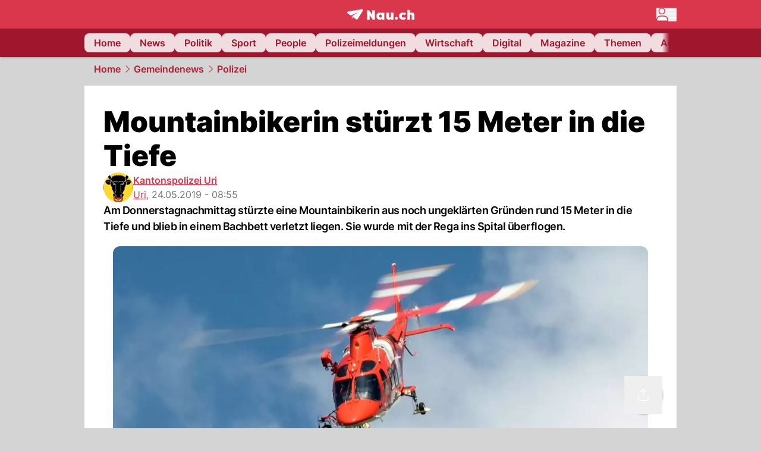

--- FILE ---
content_type: text/html; charset=utf-8
request_url: https://www.nau.ch/ort/altdorf-ur/mountainbikerin-sturzt-15-meter-in-die-tiefe-65528510
body_size: 51131
content:
<!DOCTYPE html><html lang="de-CH" q:render="ssr" q:route="[...catchAll]" q:container="paused" q:version="1.18.0" q:base="/build/" q:locale="" q:manifest-hash="a8393f" q:instance="5r76659f1e"><!--qv q:id=0 q:key=FXTb:zu_0--><!--qv q:id=1 q:key=T9fa:CQ_11--><!--qv q:s q:sref=1 q:key=--><head q:head><meta charset="utf-8" q:head><meta name="theme-color" content="var(--nau-theme-primary)" q:head><meta name="viewport" content="width=device-width, initial-scale=1.0, maximum-scale=1.0, user-scalable=no" q:head><link rel="preconnect" href="https://api.nau.ch" q:head><link rel="preconnect" href="https://c.nau.ch" q:head><link rel="preconnect" href="https://stats.g.doubleclick.net" q:head><link rel="preconnect" href="https://onesignal.com" q:head><link rel="preconnect" href="https://ping.chartbeat.net" q:head><link rel="preload" href="/fonts/inter-v13-latin-regular.woff2" as="font" type="font/woff2" crossOrigin="anonymous" q:head><link rel="preload" href="/fonts/inter-v13-latin-600.woff2" as="font" type="font/woff2" crossOrigin="anonymous" q:head><link rel="preload" href="/fonts/inter-v13-latin-900.woff2" as="font" type="font/woff2" crossOrigin="anonymous" q:head><!--qv q:id=2 q:key=vtfi:CQ_0--><!--qv q:key=Cf_5--><link key="ati57x57" rel="apple-touch-icon" sizes="57x57" href="/static/frontpage/apple-touch-icon-57x57.png?v=0.0.0" q:key="ati57x57" q:head><link key="ati60x60" rel="apple-touch-icon" sizes="60x60" href="/static/frontpage/apple-touch-icon-60x60.png?v=0.0.0" q:key="ati60x60" q:head><link key="ati72x72" rel="apple-touch-icon" sizes="72x72" href="/static/frontpage/apple-touch-icon-72x72.png?v=0.0.0" q:key="ati72x72" q:head><link key="ati76x76" rel="apple-touch-icon" sizes="76x76" href="/static/frontpage/apple-touch-icon-76x76.png?v=0.0.0" q:key="ati76x76" q:head><link key="ati114x114" rel="apple-touch-icon" sizes="114x114" href="/static/frontpage/apple-touch-icon-114x114.png?v=0.0.0" q:key="ati114x114" q:head><link key="ati120x120" rel="apple-touch-icon" sizes="120x120" href="/static/frontpage/apple-touch-icon-120x120.png?v=0.0.0" q:key="ati120x120" q:head><link key="ati144x144" rel="apple-touch-icon" sizes="144x144" href="/static/frontpage/apple-touch-icon-144x144.png?v=0.0.0" q:key="ati144x144" q:head><link key="ati152x152" rel="apple-touch-icon" sizes="152x152" href="/static/frontpage/apple-touch-icon-152x152.png?v=0.0.0" q:key="ati152x152" q:head><link key="ati180x180" rel="apple-touch-icon" sizes="180x180" href="/static/frontpage/apple-touch-icon-180x180.png?v=0.0.0" q:key="ati180x180" q:head><link key="icon36x36" rel="icon" type="image/png" sizes="36x36" href="/static/frontpage/android-chrome-36x36.png?v=0.0.0" q:key="icon36x36" q:head><link key="icon96x96" rel="icon" type="image/png" sizes="48x48" href="/static/frontpage/android-chrome-48x48.png?v=0.0.0" q:key="icon96x96" q:head><link key="icon57x57" rel="icon" type="image/png" sizes="96x96" href="/static/frontpage/favicon-96x96.png?v=0.0.0" q:key="icon57x57" q:head><link key="icon144x144" rel="icon" type="image/png" sizes="144x144" href="/static/frontpage/android-chrome-144x144.png?v=0.0.0" q:key="icon144x144" q:head><link key="icon192x192" rel="icon" type="image/png" sizes="192x192" href="/static/frontpage/android-chrome-192x192.png?v=0.0.0" q:key="icon192x192" q:head><link key="icon16x16" rel="icon" type="image/png" sizes="16x16" href="/static/frontpage/favicon-16x16.png?v=0.0.0" q:key="icon16x16" q:head><link key="icon32x32" rel="icon" type="image/png" sizes="32x32" href="/static/frontpage/favicon-32x32.png?v=0.0.0" q:key="icon32x32" q:head><link key="shortcuticon" rel="shortcut icon" type="image/x-icon" href="/static/frontpage/favicon.png?v=0.0.0" q:key="shortcuticon" q:head><link key="atsi320x460" rel="apple-touch-startup-image" type="image/x-icon" href="/static/frontpage/apple-touch-startup-image-320x460.png?v=0.0.0" media="(device-width: 320px) and (device-height: 480px) and (-webkit-device-pixel-ratio: 1)" q:key="atsi320x460" q:head><link key="atsi640x920" rel="apple-touch-startup-image" type="image/x-icon" href="/static/frontpage/apple-touch-startup-image-640x920.png?v=0.0.0" media="(device-width: 320px) and (device-height: 480px) and (-webkit-device-pixel-ratio: 2)" q:key="atsi640x920" q:head><link key="atsi640x1096" rel="apple-touch-startup-image" type="image/x-icon" href="/static/frontpage/apple-touch-startup-image-640x1096.png?v=0.0.0" media="(device-width: 320px) and (device-height: 568px) and (-webkit-device-pixel-ratio: 2)" q:key="atsi640x1096" q:head><link key="atsi748x1024" rel="apple-touch-startup-image" type="image/x-icon" href="/static/frontpage/apple-touch-startup-image-748x1024.png?v=0.0.0" media="(device-width: 768px) and (device-height: 1024px) and (-webkit-device-pixel-ratio: 1) and (orientation: landscape)" q:key="atsi748x1024" q:head><link key="atsi750x1024" rel="apple-touch-startup-image" type="image/x-icon" href="/static/frontpage/apple-touch-startup-image-750x1024.png?v=0.0.0" media="" q:key="atsi750x1024" q:head><link key="atsi750x1294" rel="apple-touch-startup-image" type="image/x-icon" href="/static/frontpage/apple-touch-startup-image-750x1294.png?v=0.0.0" media="(device-width: 375px) and (device-height: 667px) and (-webkit-device-pixel-ratio: 2)" q:key="atsi750x1294" q:head><link key="atsi768x1004" rel="apple-touch-startup-image" type="image/x-icon" href="/static/frontpage/apple-touch-startup-image-768x1004.png?v=0.0.0" media="(device-width: 768px) and (device-height: 1024px) and (-webkit-device-pixel-ratio: 1) and (orientation: portrait)" q:key="atsi768x1004" q:head><link key="atsi1182x2208" rel="apple-touch-startup-image" type="image/x-icon" href="/static/frontpage/apple-touch-startup-image-1182x2208.png?v=0.0.0" media="(device-width: 414px) and (device-height: 736px) and (-webkit-device-pixel-ratio: 3) and (orientation: landscape)" q:key="atsi1182x2208" q:head><link key="atsi1242x2148" rel="apple-touch-startup-image" type="image/x-icon" href="/static/frontpage/apple-touch-startup-image-1242x2148.png?v=0.0.0" media="(device-width: 414px) and (device-height: 736px) and (-webkit-device-pixel-ratio: 3) and (orientation: portrait)" q:key="atsi1242x2148" q:head><link key="atsi1496x2048" rel="apple-touch-startup-image" type="image/x-icon" href="/static/frontpage/apple-touch-startup-image-1496x2048.png?v=0.0.0" media="(device-width: 768px) and (device-height: 1024px) and (-webkit-device-pixel-ratio: 2) and (orientation: landscape)" q:key="atsi1496x2048" q:head><link key="atsi1536x2008" rel="apple-touch-startup-image" type="image/x-icon" href="/static/frontpage/apple-touch-startup-image-1536x2008.png?v=0.0.0" media="(device-width: 768px) and (device-height: 1024px) and (-webkit-device-pixel-ratio: 2) and (orientation: portrait)" q:key="atsi1536x2008" q:head><link key="manifest" rel="manifest" href="/static/frontpage/manifest.json?v=0.0.0" q:key="manifest" q:head><meta name="viewport" content="width=device-width, initial-scale=1.0" q:head><meta name="mobile-web-app-capable" content="yes" key="mobile-web-app-capable" q:key="mobile-web-app-capable" q:head><meta name="apple-mobile-web-app-capable" content="yes" key="apple-mobile-web-app-capable" q:key="apple-mobile-web-app-capable" q:head><meta name="msapplication-TileColor" content="#DA374C" key="msapplication-TileColor" q:key="msapplication-TileColor" q:head><meta name="theme-color" content="#DA374C" key="theme-color" q:key="theme-color" q:head><meta name="apple-mobile-web-app-status-bar-style" content="#DA374C" key="apple-mobile-web-app-status-bar-style" q:key="apple-mobile-web-app-status-bar-style" q:head><meta name="msapplication-config" content="/static/frontpage/browserconfig.xml?v=0.0.0" key="msapplication-config" q:key="msapplication-config" q:head><meta name="msapplication-TileImage" content="/static/frontpage/mstile-150x150.png?v=0.0.0" key="msapplication-TileImage" q:key="msapplication-TileImage" q:head><meta name="msapplication-square70x70logo" content="/static/frontpage/mstile-70x70.png?v=0.0.0" key="msapplication-square70x70logo" q:key="msapplication-square70x70logo" q:head><meta name="msapplication-square150x150logo" content="/static/frontpage/mstile-150x150.png?v=0.0.0" key="msapplication-square150x150logo" q:key="msapplication-square150x150logo" q:head><meta name="msapplication-wide310x150logo" content="/static/frontpage/mstile-310x150.png?v=0.0.0" key="msapplication-wide310x150logo" q:key="msapplication-wide310x150logo" q:head><meta name="msapplication-square310x310logo" content="/static/frontpage/mstile-310x310.png?v=0.0.0" key="msapplication-square310x310logo" q:key="msapplication-square310x310logo" q:head><script q:head>window._env={"PUBLIC_PRIMARY_HUE":"256.53","PUBLIC_MAINBG_COLOR":"#d4d4d4","PUBLIC_ACCENT_COLOR":"#B10049","PUBLIC_APP_VERSION":"mag-v9.48.1","PUBLIC_LOGIN_SCHEME":"nauch-app://","PUBLIC_PRIMARY_COLOR":"#DA374C","PUBLIC_RELEVANT_YIELD_CONFIG_ID":"69660540371efa5de71165b3","PUBLIC_LOGIN_AUTHORITY":"https://auth.nau.ch/realms/nau","PUBLIC_STATIC_DOMAIN":"https://www.nau.ch","PUBLIC_SPACING_VALUE":"16px","PUBLIC_SECONDARY_COLOR_STOP":"600","PUBLIC_ENABLE_USER_THEMES":"true","PUBLIC_APP_NAME":"Nau.ch","PUBLIC_LOGIN_CLIENT_ID":"frontpage","PUBLIC_SECONDARY_HUE":"206.64","PUBLIC_SECONDARY_COLOR":"#9f162d","PUBLIC_ORIGIN":"https://www.nau.ch","PUBLIC_PLAUSIBLE_SCRIPT":"https://t.nau.ch/js/script.js","PUBLIC_ICON_PATH":"/app/apps/icons","PUBLIC_APP":"frontpage","PUBLIC_QWIK_INSIGHTS_KEY":"7a050n3k6s","PUBLIC_TOPIC":"frontpage","PUBLIC_ROUNDED_CORNERS":"null","PUBLIC_CARDBG_COLOR_DARK":"#1c2731","PUBLIC_USE_HTTP_CACHE":"true","PUBLIC_BREADCRUMB_COLOR":"#B21F33","PUBLIC_APP_PATH":"/frontpage","PUBLIC_USE_HTTP_LOG":"null","PUBLIC_API_BASE_URL":"https://api.nau.ch","PUBLIC_PLAUSIBLE_DOMAIN":"nau.ch","PUBLIC_ROOT_URL":"https://www.nau.ch","PUBLIC_CHECK_VERSION_AFTER_MS":"60000","PUBLIC_GTM_ID":"GTM-WBWRFX6P","PUBLIC_CARDBG_COLOR":"#FFFFFF","PUBLIC_ONESIGNAL_APPID":"fab75e22-b5c5-4a61-a0c0-ee2779e16b8e","PUBLIC_ACCENT_COLOR_STOP":"600","PUBLIC_ONESIGNAL_SAFARI_WEB_ID":"web.onesignal.auto.40785b5b-169b-4884-a5e0-8aeabe17c634","PUBLIC_PRIMARY_COLOR_STOP":"500","PUBLIC_RELEVANT_YIELD_SCRIPT":"https://nau-cdn.relevant-digital.com/static/tags/69660537d20f6d4e111165b2.js","PUBLIC_MAINBG_COLOR_DARK":"#0d141c","PUBLIC_ACCENT_HUE":"123.01","PUBLIC_ICON_VERSION":"0.8.15","PUBLIC_ONESIGNAL_ENABLE_NOTIFY_BUTTON":"false","PUBLIC_ONESIGNAL_TIME_DELAY":"10"}</script><script src="https://t.nau.ch/js/script.js" data-domain="nau.ch" defer q:id="3" q:head></script><script q:id="4" q:head>window.OneSignalDeferred = window.OneSignalDeferred || [];</script><script src="/scripts/onesignal-init.js?mag-v9.48.1" defer on:load="q-CpAlwoWE.js#s_L4uxOH4VS6E" q:id="5" q:head></script><!--qv q:key=Cf_2--><title q:key="Cf_0" q:head>Mountainbikerin stürzt 15 Meter in die Tiefe | Nau.ch</title><link rel="alternate" content="ch.nau.app" q:key="0" q:head><link rel="canonical" href="https://www.nau.ch/ort/altdorf-ur/mountainbikerin-sturzt-15-meter-in-die-tiefe-65528510" q:key="1" q:head><link rel="preload" as="image" type="image/avif" fetchpriority="high" imagesrcset="https://c.nau.ch/i/gBGm5K6ZyMVlJedOaYdMWB6j14nDQzPk8wxoNXrL/340/gadmen-be.avif 340w, https://c.nau.ch/i/gBGm5K6ZyMVlJedOaYdMWB6j14nDQzPk8wxoNXrL/680/gadmen-be.avif 680w, https://c.nau.ch/i/gBGm5K6ZyMVlJedOaYdMWB6j14nDQzPk8wxoNXrL/900/gadmen-be.avif 900w, https://c.nau.ch/i/gBGm5K6ZyMVlJedOaYdMWB6j14nDQzPk8wxoNXrL/1360/gadmen-be.avif 1360w, https://c.nau.ch/i/gBGm5K6ZyMVlJedOaYdMWB6j14nDQzPk8wxoNXrL/1800/gadmen-be.avif 1800w" href="https://c.nau.ch/i/gBGm5K6ZyMVlJedOaYdMWB6j14nDQzPk8wxoNXrL/900/gadmen-be.avif" q:key="2" q:head><meta property="og:site_name" content="Nau" q:key="0" q:head><meta name="apple-itunes-app" content="app-id=1282998699" q:key="1" q:head><meta name="robots" content="max-image-preview:large" q:key="2" q:head><meta name="twitter:card" content="summary_large_image" q:key="3" q:head><meta name="twitter:site" content="@nau_live" q:key="4" q:head><meta name="twitter:creator" content="@nau_live" q:key="5" q:head><meta property="og:title" content="Mountainbikerin stürzt 15 Meter in die Tiefe | Nau.ch" q:key="6" q:head><meta name="twitter:title" content="Mountainbikerin stürzt 15 Meter in die Tiefe | Nau.ch" q:key="7" q:head><meta property="og:title" content="Mountainbikerin stürzt 15 Meter in die Tiefe" q:key="8" q:head><meta property="og:description" content="Am Donnerstagnachmittag stürzte eine Mountainbikerin aus noch ungeklärten Gründen rund 15 Meter in die Tiefe und blieb in einem Bachbett verletzt liegen. Sie wurde mit der Rega ins Spital überflogen." q:key="9" q:head><meta property="og:site_name" content="Nau" q:key="10" q:head><meta property="og:image" content="https://c.nau.ch/i/gBGm5K6ZyMVlJedOaYdMWB6j14nDQzPk8wxoNXrL/1360/680/gadmen-be.jpg" q:key="11" q:head><meta property="og:image:alt" content="Gadmen BE" q:key="12" q:head><meta property="og:image:width" content="1360" q:key="13" q:head><meta property="og:image:height" content="680" q:key="14" q:head><meta property="og:url" content="https://www.nau.ch/ort/altdorf-ur/mountainbikerin-sturzt-15-meter-in-die-tiefe-65528510" q:key="15" q:head><meta property="og:type" content="article" q:key="16" q:head><meta property="article:published_time" content="2019-05-24T06:55:46+00:00" q:key="17" q:head><meta property="article:modified_time" content="2021-03-04T19:01:05+00:00" q:key="18" q:head><meta property="article:author" content="Kantonspolizei Uri" q:key="19" q:head><meta property="fb:app_id" content="1884799398427648" q:key="20" q:head><meta name="twitter:card" content="summary_large_image" q:key="21" q:head><meta name="twitter:site" content="@nau_live" q:key="22" q:head><meta name="twitter:creator" content="@nau_live" q:key="23" q:head><meta name="twitter:title" content="Mountainbikerin stürzt 15 Meter in die Tiefe" q:key="24" q:head><meta name="twitter:description" content="Am Donnerstagnachmittag stürzte eine Mountainbikerin aus noch ungeklärten Gründen rund 15 Meter in die Tiefe und blieb in einem Bachbett verletzt liegen. Sie wurde mit der Rega ins Spital überflogen." q:key="25" q:head><meta name="twitter:image" content="https://c.nau.ch/i/gBGm5K6ZyMVlJedOaYdMWB6j14nDQzPk8wxoNXrL/1360/680/gadmen-be.jpg" q:key="26" q:head><meta name="twitter:image:alt" content="Gadmen BE" q:key="27" q:head><meta name="description" content="Am Donnerstagnachmittag stürzte eine Mountainbikerin aus noch ungeklärten Gründen rund 15 Meter in die Tiefe und blieb in einem Bachbett verletzt liegen. Sie wurde mit der Rega ins Spital überflogen." q:key="28" q:head><meta name="keywords" content="" q:key="29" q:head><meta name="news_keywords" content="" q:key="30" q:head><meta name="robots" content="max-image-preview:large" q:key="31" q:head><meta itemprop="datePublished" content="2019-05-24T06:55:46+00:00" q:key="32" q:head><meta name="date" content="2019-05-24T06:55:46+00:00" q:key="33" q:head><meta name="contentDate" content="20190524" q:key="34" q:head><meta itemprop="dateModified" content="2021-03-04T19:01:05+00:00" q:key="35" q:head><meta property="author" content="Kantonspolizei Uri" q:key="36" q:head><script type="application/ld+json" q:key="0" q:head>{"@context":"https://schema.org","@type":"Organization","name":"Nau.ch","logo":{"@type":"ImageObject","url":"https://www.nau.ch/amp/logo.png","width":350,"height":60},"url":"https://www.nau.ch/"}</script><script type="application/ld+json" q:key="1" q:head>{"@context":"http://schema.org","@type":"BreadcrumbList","itemListElement":[{"@type":"ListItem","position":1,"item":{"@id":"/","name":"Home"}},{"@type":"ListItem","position":2,"item":{"@id":"/gemeinde","name":"Gemeindenews"}},{"@type":"ListItem","position":3,"item":{"@id":"/gemeinde/polizei-feuerwehr","name":"Polizei"}}]}</script><script type="application/ld+json" q:key="2" q:head>{"@context":"http://schema.org","@type":"NewsArticle","isAccessibleForFree":true,"mainEntityOfPage":{"@type":"WebPage","@id":"https://www.nau.ch"},"headline":"Mountainbikerin stürzt 15 Meter in die Tiefe","image":{"@type":"ImageObject","url":"https://c.nau.ch/i/gBGm5K6ZyMVlJedOaYdMWB6j14nDQzPk8wxoNXrL/1360/gadmen-be.jpg","width":1360,"height":680},"datePublished":"2019-05-24T06:55:46+00:00","dateModified":"2021-03-04T19:01:05+00:00","author":[[{"@type":"Person","name":"Kantonspolizei Uri","url":"https://www.nau.ch/profile/10143"}]],"publisher":{"@context":"https://schema.org","@type":"Organization","name":"Nau.ch","logo":{"@type":"ImageObject","url":"https://www.nau.ch/amp/logo.png","width":350,"height":60},"url":"https://www.nau.ch/"},"description":"Am Donnerstagnachmittag stürzte eine Mountainbikerin aus noch ungeklärten Gründen rund 15 Meter in die Tiefe und blieb in einem Bachbett verletzt liegen. Sie wurde mit der Rega ins Spital überflogen."}</script><!--/qv--><!--/qv--><!--/qv--><!--qv q:key=CQ_1--><script type="text/javascript" q:key="Eh_0" q:head> const staticPaths = ['/_sitemap', '/archiv/', '/profile/edit', '/profile/push', '/themen', '/.well-known', '/flash/']; const isStaticPath = (url) => staticPaths.some(path => url.startsWith(path));  const originalFetch = window.fetch;  window.fetch = (url, options = {}) => { if (url.toString().includes('/q-data.json') && !isStaticPath(url.toString())) { console.debug('Preventing q-data.json request for ' + url.toString());  return Promise.resolve( new Response( JSON.stringify({ _entry: '4', _objs: [ {}, '\u0001', 200, url.toString().replace('q-data.json', ''), { loaders: '0', action: '1', status: '2', href: '3', redirect: '1', isRewrite: '1', }, ], }), { headers: { 'Content-Type': 'application/json' } }, ), ); }  return originalFetch(url, options); }; </script><!--/qv--><script q:head>if (localStorage.theme === 'dark'||(!('theme' in localStorage) && window.matchMedia('(prefers-color-scheme: dark)').matches && localStorage['nau-logged-in'] === 'true')) document.documentElement.classList.add('dark'); </script><script q:head>window.globTarget = {
                            targeting: 'sys_firstimp',
                            dark: document.documentElement.classList.contains('dark') ? 'true' : 'false',
                            app_platform: /NauWebView/i.test(navigator.userAgent) ? 'app': 'pwa'
                        }
                    </script><script q:head>
                    window.googlefc = window.googlefc || {};
                    window.googlefc.ccpa = window.googlefc.ccpa || {};
                    window.googlefc.callbackQueue = window.googlefc.callbackQueue || [];

                    let lsName = 'nau:consent'

                    window.getCookie = (cName) => {
                        const name = cName + '=';
                        const cDecoded = decodeURIComponent(document.cookie);
                        const cArr = cDecoded.split('; ');
                        let res;
                        cArr.forEach(val => {
                            if (val.indexOf(name) === 0) res = val.substring(name.length);
                        });
                        return res;
                    };

                    window.storeCookie = (name, content, domain, path) => {
                        const c = { n: name, c: content, d: domain, p: path };
                        window.setTimeout(() => {
                            window.localStorage.setItem(lsName, JSON.stringify(c))
                        });
                        return c;
                    };

                    window.updateConsent = (n, c, h, p) => {
                        window.setTimeout(() => {
                            const d = new Date();
                            d.setMonth(d.getMonth() + 1);
                            document.cookie = n+'='+c+';domain='+h+';path='+p+';expires='+d.toUTCString();
                        });
                    };

                    const handleIOSConsent = () => {
                        const n = 'FCCDCF';
                        const fccdcf = window.getCookie(n);
                        if (fccdcf === undefined) {
                            const stored = window.localStorage.getItem(lsName);
                            if (stored !== null) {
                                const restored = JSON.parse(stored);

                                window.updateConsent(restored.n, restored.c, restored.d, restored.p);
                            } else {
                                googlefc.callbackQueue.push({
                                    'CONSENT_DATA_READY':
                                    () => {
                                        const c = window.getCookie(n);
                                        const u = new URL(window.location.href);
                                        const stored = window.storeCookie("FCCDCF", c, u.host.substring(u.host.indexOf('.')), '/')
                                        window.updateConsent(stored.n, stored.c, stored.d, stored.p);
                                    }
                                });
                            }
                        } else {
                            const stored = window.localStorage.getItem(lsName);
                            if (stored !== null) {
                                const restored = JSON.parse(stored);

                                window.updateConsent(restored.n, restored.c, restored.d, restored.p);
                            } else {
                                const u = new URL(window.location.href);
                                window.storeCookie(n, fccdcf, u.host.substring(u.host.indexOf('.')), '/')
                            }
                        }
                    }

                    const isWebkit = "GestureEvent" in window
                    const ios18 = /iOS|iPhone|iPad|iPod/i.test(navigator.userAgent) && window.CSS && CSS.supports("content-visibility", "visible");
                    const safariVersion = !/Version\/[A-Za-z0-9\.]+/gm.test(navigator.userAgent) ? -1 : parseInt(navigator.userAgent.match(/Version\/[A-Za-z0-9\.]+/gm)[0].split('/')[1])

                    if (isWebkit && (ios18 || safariVersion >= 11 || window.globTarget.app_platform === 'app')) {
                        handleIOSConsent();
                    }

                    googlefc.callbackQueue.push({
                        'CONSENT_DATA_READY':
                        () => {
                            setTimeout(() => {
                                window.inappwebview('handleTrackingConsent', window.googlefc.getAllowAdsStatus());
                            });
                        }
                    });
                </script><script q:head>window.inappwebview = (name, ...args) => {
                        if (window.zikzak_inappwebview !== undefined) {
                            return window.zikzak_inappwebview.callHandler(name, ...args);
                        } else if (window.flutter_inappwebview !== undefined) {
                            return window.flutter_inappwebview.callHandler(name, ...args);
                        }
                    }</script><script q:key="CQ_3" q:head>
                        const THEMES = [
                            ['#C2FFF9', '#85FFF3', '#4DFFED', '#0FFFE7', '#00D1BC', '#009688', '#007065', '#004D45', '#002420'],
                            ['#CBDEFB', '#97BDF7', '#639DF2', '#2F7CEE', '#115FD4', '#0D47A1', '#0A377B', '#062450', '#03132A'],
                            ['#DCE0E5', '#B9C1CB', '#98A4B3', '#758599', '#596778', '#3F4955', '#303740', '#21262C', '#0F1215'],
                        ];

                        const SECONDARY = ['#007d72', '#0A3A85', '#333b45'];

                        window.applyTheme = function (selectedThemeId) {
                            if (selectedThemeId === null || selectedThemeId === undefined) return;

                            let style = document.getElementById('nau-theme');

                            if (selectedThemeId === 0) {
                                if (style !== null) style.remove();
                                window.inappwebview('setPrimaryColor', null);
                                return;
                            }

                            if (!style) {
                                style = document.createElement('style');
                                style.id = 'nau-theme';
                                document.getElementsByTagName('head')[0].appendChild(style);
                            }

                            style.innerHTML = `:root {
                                --external-theme-secondary: ${SECONDARY[selectedThemeId - 1]};
                                --external-theme-primary: ${THEMES[selectedThemeId - 1][5]};
                                ${THEMES[selectedThemeId - 1]?.map((val, index) => { return `--external-theme-primary-${(index + 1) * 100}: ${val};
`; }).join('')}
                                --breadcrumb-theme-color: ${THEMES[selectedThemeId - 1][5]};
                                }`;

                            window.inappwebview('setPrimaryColor', THEMES[selectedThemeId - 1][5]);
                        };

                        (() => {
                            const lsThemeSetting = window.localStorage.getItem('nau-accent-preference');
                            if (!lsThemeSetting) return;
                            const parsedTheme = parseFloat(lsThemeSetting);
                            if ([1, 2, 3].indexOf(parsedTheme) > -1) {
                                applyTheme(parsedTheme);
                            } else {
                                applyTheme(0);
                            }
                        })();
                    </script><!--qv q:key=DP_0--><style q:head>:root {
                --external-theme-cardbg: #FFFFFF; 
                --external-theme-cardbg-dark: #1c2731; 
                --external-theme-mainbg: #d4d4d4; 
                --external-theme-mainbg-dark: #0d141c; 
                --external-spacing: 16px; 
                --breadcrumb-color: #B21F33
            }</style><style q:key="0" q:head>:root {
            --external-theme-primary: #DA374C;
            --external-theme-secondary: #9f162d;
            --external-theme-accent: #B10049;

             --external-theme-primary-100: #FBE9EC;
--external-theme-primary-200: #F8D8DC;
--external-theme-primary-300: #F0ADB6;
--external-theme-primary-400: #E98694;
--external-theme-primary-500: #E26071;
--external-theme-primary-600: #DA374C;
--external-theme-primary-700: #AC2033;
--external-theme-primary-800: #741522;
--external-theme-primary-900: #380A10;
--external-theme-primary-undefined: #000000;
--external-theme-primary-undefined: #000000;


            --external-theme-secondary-100: #FCE9EC;
--external-theme-secondary-200: #F8CED5;
--external-theme-secondary-300: #F2A1AE;
--external-theme-secondary-400: #EB7084;
--external-theme-secondary-500: #E43E5A;
--external-theme-secondary-600: #CE1D3A;
--external-theme-secondary-700: #9F162D;
--external-theme-secondary-800: #6C0F1E;
--external-theme-secondary-900: #36070F;
--external-theme-secondary-undefined: #000000;
--external-theme-secondary-undefined: #000000;


            --external-theme-accent-100: #FFE5F0;
--external-theme-accent-200: #FFC7DE;
--external-theme-accent-300: #FF8FBE;
--external-theme-accent-400: #FF579D;
--external-theme-accent-500: #FF1F7C;
--external-theme-accent-600: #EB0062;
--external-theme-accent-700: #B10049;
--external-theme-accent-800: #750031;
--external-theme-accent-900: #3D001A;
--external-theme-accent-undefined: #000000;
--external-theme-accent-undefined: #000000;

        }</style><!--/qv--><!--qv q:id=6 q:key=eEt2:CQ_5--><!--qv q:key=19_0--><link rel="preconnect" href="https://securepubads.g.doubleclick.net" q:head><link rel="preconnect" href="https://pagead2.googlesyndication.com" q:head><link rel="preconnect" href="https://www.googletagservices.com" q:head><script q:head>
                    window.googletag = window.googletag || {};
                    window.googletag.cmd = window.googletag.cmd || [];
                    window.adSlots = window.adSlots || new Map();
                    window.googletag.cmd.push(function() {
                        googletag.pubads().enableSingleRequest();
                        googletag.pubads().disableInitialLoad();
                        googletag.enableServices();
                    });
                </script><script async src="https://securepubads.g.doubleclick.net/tag/js/gpt.js" q:head></script><!--/qv--><!--/qv--><!--qv q:id=7 q:key=VgKx:CQ_6--><!--qv q:key=Vz_0--><script src="https://nau-cdn.relevant-digital.com/static/tags/69660537d20f6d4e111165b2.js" async on-document:qinit="q-QiukMTMx.js#_hW[0]" q:id="8" q:head></script><script q:head>window.relevantDigital = window.relevantDigital || {};
                window.relevantDigital.cmd = window.relevantDigital.cmd || [];</script><!--/qv--><!--/qv--><link rel="modulepreload" href="/build/q-naDMFAHy.js"><script type="module" async="true" src="/build/q-naDMFAHy.js"></script><link rel="stylesheet" href="/assets/Cgq7zqql-style.css"><link rel="modulepreload" href="/build/q-CmfOTBhc.js" crossorigin="anonymous"><link rel="preload" href="/assets/BlbXDW2n-bundle-graph.json" as="fetch" crossorigin="anonymous"><script type="module" async="true">let b=fetch("/assets/BlbXDW2n-bundle-graph.json");import("/build/q-CmfOTBhc.js").then(({l})=>l("/build/",b));</script><link rel="modulepreload" href="/build/q-DcUwomSw.js"><style q:style="4a8vjr-0" hidden>:root{view-transition-name:none}</style></head><body><noscript q:key="CQ_7"><iframe src="https://www.googletagmanager.com/ns.html?id=GTM-WBWRFX6P" height="0" width="0" style="display:none;visibility:hidden"></iframe></noscript><!--qv q:id=9 q:key=0j2k:CQ_8--><!--qv q:key=Z0_2--><!--qv q:id=a q:key=tTip:Z0_0--><!--qv q:key=0Z_24--><!--qv q:key=0Z_1--><div class="z-1000 h-1 bg-gray-300 fixed top-0 left-0 w-full ease-in-out transition-opacity duration-200 opacity-0" on:qvisible="q-EbbuY-PA.js#_hW[0]
q-C6N9wqk_.js#_hW[1]
q-CrEaIFqY.js#_hW[2]
q-CrEaIFqY.js#_hW[3]
q-CpAlwoWE.js#_hW[4]
q-BYtJVwjP.js#_hW[5]
q-CpAlwoWE.js#_hW[6]
q-CpAlwoWE.js#_hW[7]
q-CpAlwoWE.js#_hW[8]
q-xB584IU7.js#_hW[9]
q-CDXFRGeA.js#_hW[10]" on-document:click="q-CpAlwoWE.js#s_WEHCTYiUM40[11]" on-document:qidle="q-CpAlwoWE.js#_hW[12]" on-document:keydown="q-C516MELY.js#s_t7KF1eMKXKk[11]" q:key="m3_0" q:id="b"><div id="loading-indicator" class="h-full bg-blue-500 transition-[width] duration-[1s] w-0"></div></div><!--/qv--><!--qv q:id=c q:key=0ZzY:0Z_23--><div style="transform:unset;padding-bottom:unset" class="pb-bottomNavbarHeightMobile tablet:pb-0 transition-transform duration-0 relative" on:qvisible="q-CpAlwoWE.js#_hW[0]" on-window:resize="q-CpAlwoWE.js#s_QaOpeZVUrjA" q:key="Af_6" q:id="d"><!--qv q:s q:sref=c q:key=background-link--><!--/qv--><!--qv q:s q:sref=c q:key=bg-img--><!--/qv--><!--qv q:s q:sref=c q:key=header--><header q:slot="header" id="header" class="col-span-full sticky top-0 z-90 nau-box-shadow"><!--qv q:id=31 q:key=vlSo:0Z_5--><!--qv q:key=Xd_7--><!--qv q:id=32 q:key=Ajoi:Xd_5--><div class="grid grid-cols-noHpAd hpAdRightMinScreenWidth:grid-cols-hpAdRight hpAdLeftMinScreenWidth:grid-cols-hpAdLeft bg-primary dark:bg-primary" q:key="Af_10" q:id="33"><aside class="pr-halfpageAdPadding flex-col col-start-2 hidden hpAdLeftMinScreenWidth:flex"><!--qv q:s q:sref=32 q:key=left--><span q:slot="left" on-document:qinit="q-CpAlwoWE.js#_hW[0]" q:id="34"></span><!--/qv--></aside><section class="col-start-3" q:id="35"><!--qv q:s q:sref=32 q:key=--><!--qv q:id=36 q:key=zbXE:Xd_4--><div id="navbar" class="flex justify-center text-white tablet:pt-0" on:qvisible="q-CpAlwoWE.js#_hW[0]" q:key="VJ_6" q:id="37"><div class="w-full max-w-screen-content h-12 flex items-center relative justify-center" q:id="38"><!--qv q:id=39 q:key=XsOY:VJ_4--><a aria-label="Zur Startseite von frontpage.nau.ch" href="/" preventdefault:click class="cursor-pointer cursor-pointer" on:click="q-CpAlwoWE.js#s_14NNkDGP5AU[0 1 2 3]" q:key="nR_3" q:id="3a"><!--t=3b--><!----><!--qv q:s q:sref=39 q:key=--><!--qv q:id=c2 q:key=Gvzs:VJ_2--><span class="[&amp;&gt;svg]:w-full [&amp;&gt;svg]:max-h-[40px]" q:key="dynamic" q:id="c3"><svg xmlns="http://www.w3.org/2000/svg" width="113" height="19" viewBox="0 0 113 18" role="img" aria-hidden="true" focusable="false">
    <path
        fill="#fff"
        d="M24.8 0h-.5c-.2 0-22 3.6-22.8 3.7S0 4.6 0 5.5c0 .5.2 1 .6 1.3l5.2 3.7 13.7-5.9-11.8 7.2 7.5 5.3c.3.2.6.2.9.2.6 0 1.2-.3 1.5-.8l8.6-13.8c.2-.3.3-.6.3-1 0-.9-.8-1.7-1.7-1.7zM7.7 15.6l2.2-1.1-2.2-1.6zM41.9 9l-5.2-7.3H33v15.7h4.7V9.9l5.2 7.5h3.7V1.7h-4.7zM58 7.1c-.6-1.1-1.8-1.7-3.4-1.7-3.1 0-5.5 2.6-5.5 6.1 0 3.6 2.4 6.1 5.5 6.1 1.5 0 2.7-.6 3.4-1.7v1.5h4.6V5.6H58v1.5zm-2.1 7c-1.3 0-2.2-1.1-2.2-2.6s.8-2.6 2.2-2.6 2.2 1.1 2.2 2.6-.8 2.6-2.2 2.6zM73.1 12c0 .9-.2 2-1.4 2s-1.4-1.1-1.4-2V5.6h-4.6v6.9c0 1.9.4 5.1 4.1 5.1 1.6 0 2.6-.6 3.3-1.7v1.5h4.6V5.6h-4.6V12zm21.2-3.1c.6 0 1.5.2 2.5 1L99 7.2c-1.3-1.3-3.2-1.8-5-1.8-4 0-6.9 2.7-6.9 6.1 0 3.4 2.9 6.1 6.9 6.1 1.7 0 3.7-.6 5-1.8l-2.2-2.7c-.9.8-1.9 1-2.5 1-1.5 0-2.6-1.1-2.6-2.6s1-2.6 2.6-2.6zm14.6-3.5c-1.6 0-2.6.6-3.3 1.7V1.2H101v16.2h4.6V11c0-.9.2-2 1.4-2s1.4 1.1 1.4 2v6.4h4.6v-6.9c0-1.9-.4-5.1-4.1-5.1zm-24.6 8.1c-.2-.2-.5-.4-.8-.5-.3-.1-.6-.2-.9-.2-.3 0-.6.1-.9.2-.3.1-.6.3-.8.5-.2.2-.4.5-.5.8-.1.3-.2.6-.2.9 0 .3.1.6.2.9.1.3.3.6.5.8.2.2.5.4.8.5.3.1.6.2.9.2.3 0 .6-.1.9-.2.3-.1.6-.3.8-.5.2-.2.4-.5.5-.8.1-.3.2-.6.2-.9 0-.3-.1-.6-.2-.9-.1-.4-.3-.6-.5-.8z"
    />
</svg>
</span><!--/qv--><span class="sr-only"><!--t=3c-->frontpage.<!---->NAU.ch</span><!--/qv--></a><!--/qv--><!--qv q:s q:sref=36 q:key=nau-navbar-menu--><div q:slot="nau-navbar-menu" class="flex items-center gap-3 absolute right-0 invisible tablet:visible"><button type="button" title="Menü anzeigen" aria-label="Menü anzeigen" aria-haspopup="true" aria-controls="menu-modal" aria-expanded="false" id="menu-button" on:click="q-Cn-xZTAd.js#s_0QdArnVLnts[0]" q:id="3d"><svg xmlns="http://www.w3.org/2000/svg" width="34" height="23" fill="none" aria-hidden="true" viewBox="0 0 34 23" q:key="Xd_3"><path fill="#fff" stroke="var(--nau-theme-primary)" stroke-width="1.5" d="M14.08 5.577c0 2.658-2.18 4.827-4.89 4.827S4.3 8.234 4.3 5.577 6.48.75 9.19.75c2.71 0 4.89 2.169 4.89 4.827Zm-1.777 8.442c3.214 0 5.836 2.068 6.478 4.74v.002c.002.008.011.064.023.195.011.128.022.294.033.488.02.387.039.87.053 1.359.016.519.027 1.038.034 1.447H.76c.007-.409.018-.928.034-1.447.014-.489.032-.972.054-1.36q.015-.293.033-.487c.011-.13.02-.187.022-.195v-.001c.642-2.673 3.264-4.74 6.479-4.74z"/><path fill="#fff" fill-rule="evenodd" d="M34 3.568a.863.863 0 0 1-.863.863h-14.38a.862.862 0 1 1 0-1.725h14.38c.477 0 .863.386.863.862M34 10.202a.863.863 0 0 1-.863.863h-14.38a.862.862 0 1 1 0-1.725h14.38c.477 0 .863.386.863.862M34 16.837a.863.863 0 0 1-.862.862H21.442a.863.863 0 0 1 0-1.725h11.696c.476 0 .862.386.862.863" clip-rule="evenodd"/></svg></button></div><!--/qv--></div></div><!--/qv--><!--/qv--></section><aside class="pl-halfpageAdPadding col-start-4 hidden hpAdRightMinScreenWidth:flex flex-col"><!--qv q:s q:sref=32 q:key=right--><span q:slot="right"></span><!--/qv--></aside></div><!--/qv--><!--qv q:id=3e q:key=Ajoi:Xd_6--><div class="grid grid-cols-noHpAd hpAdRightMinScreenWidth:grid-cols-hpAdRight hpAdLeftMinScreenWidth:grid-cols-hpAdLeft bg-secondary hidden tablet:grid" q:key="Af_10" q:id="3f"><aside class="pr-halfpageAdPadding flex-col col-start-2 hidden hpAdLeftMinScreenWidth:flex"><!--qv q:s q:sref=3e q:key=left--><span q:slot="left"></span><!--/qv--></aside><section class="col-start-3" q:id="3g"><!--qv q:s q:sref=3e q:key=--><nav class="px-3 desktop:px-0 py-2"><!--qv q:id=3h q:key=f0Xx:https://www.nau.ch/ort/altdorf-ur/mountainbikerin-sturzt-15-meter-in-die-tiefe-65528510--><div class="button-list w-full flex items-center justify-start max-w-full" on-window:resize="q-CpAlwoWE.js#s_xV7hbwuhigc[0 1]" on-document:qinit="q-CpAlwoWE.js#_hW[2]" q:key="oR_2" q:id="3i"><div class="shrink-1 w-full relative overflow-shadow -mx-3"><div data-scroller class="w-auto flex flex-row items-center gap-2 overflow-x-auto scrollbar-hidden px-3"><!--qv q:id=3j q:key=jera:0--><!--qv q:id=3k q:key=XsOY:RG_12--><a data-id="0" href="/" preventdefault:click title="Home" referrerPolicy="" rel="" class="flex items-center leading-none relative rounded-lg  justify-center text-secondary bg-white/85 dark:bg-neutral-800 dark:text-white dark:hover:bg-neutral-700 hover:bg-primary-100 font-semibold text-sm px-4 py-2 no-underline focus-underline cursor-pointer" on:click="q-CpAlwoWE.js#s_14NNkDGP5AU[0 1 2 3]" q:key="nR_3" q:id="3l"><!--t=3m--><!----><!--qv q:s q:sref=3k q:key=--><span class="inline-flex gap-2 items-center flex-nowrap whitespace-nowrap" q:id="3n"><span q:key="RG_8"><!--t=3o-->Home<!----></span><!--qv q:key=RG_10--><!--/qv--></span><!--/qv--></a><!--/qv--><!--/qv--><!--qv q:id=3p q:key=jera:1--><!--qv q:id=3q q:key=XsOY:RG_12--><a data-id="1" href="/news" preventdefault:click title="News" referrerPolicy="" rel="" class="flex items-center leading-none relative rounded-lg  justify-center text-secondary bg-white/85 dark:bg-neutral-800 dark:text-white dark:hover:bg-neutral-700 hover:bg-primary-100 font-semibold text-sm px-4 py-2 no-underline focus-underline cursor-pointer" on:click="q-CpAlwoWE.js#s_14NNkDGP5AU[0 1 2 3]" q:key="nR_3" q:id="3r"><!--t=3s--><!----><!--qv q:s q:sref=3q q:key=--><span class="inline-flex gap-2 items-center flex-nowrap whitespace-nowrap" q:id="3t"><span q:key="RG_8"><!--t=3u-->News<!----></span><!--qv q:key=RG_10--><!--/qv--></span><!--/qv--></a><!--/qv--><!--/qv--><!--qv q:id=3v q:key=jera:2--><!--qv q:id=3w q:key=XsOY:RG_12--><a data-id="2" href="/politik" preventdefault:click title="Politik" referrerPolicy="" rel="" class="flex items-center leading-none relative rounded-lg  justify-center text-secondary bg-white/85 dark:bg-neutral-800 dark:text-white dark:hover:bg-neutral-700 hover:bg-primary-100 font-semibold text-sm px-4 py-2 no-underline focus-underline cursor-pointer" on:click="q-CpAlwoWE.js#s_14NNkDGP5AU[0 1 2 3]" q:key="nR_3" q:id="3x"><!--t=3y--><!----><!--qv q:s q:sref=3w q:key=--><span class="inline-flex gap-2 items-center flex-nowrap whitespace-nowrap" q:id="3z"><span q:key="RG_8"><!--t=40-->Politik<!----></span><!--qv q:key=RG_10--><!--/qv--></span><!--/qv--></a><!--/qv--><!--/qv--><!--qv q:id=41 q:key=jera:3--><!--qv q:id=42 q:key=XsOY:RG_12--><a data-id="3" href="/sport" preventdefault:click title="Sport" referrerPolicy="" rel="" class="flex items-center leading-none relative rounded-lg  justify-center text-secondary bg-white/85 dark:bg-neutral-800 dark:text-white dark:hover:bg-neutral-700 hover:bg-primary-100 font-semibold text-sm px-4 py-2 no-underline focus-underline cursor-pointer" on:click="q-CpAlwoWE.js#s_14NNkDGP5AU[0 1 2 3]" q:key="nR_3" q:id="43"><!--t=44--><!----><!--qv q:s q:sref=42 q:key=--><span class="inline-flex gap-2 items-center flex-nowrap whitespace-nowrap" q:id="45"><span q:key="RG_8"><!--t=46-->Sport<!----></span><!--qv q:key=RG_10--><!--/qv--></span><!--/qv--></a><!--/qv--><!--/qv--><!--qv q:id=47 q:key=jera:4--><!--qv q:id=48 q:key=XsOY:RG_12--><a data-id="4" href="/people" preventdefault:click title="People" referrerPolicy="" rel="" class="flex items-center leading-none relative rounded-lg  justify-center text-secondary bg-white/85 dark:bg-neutral-800 dark:text-white dark:hover:bg-neutral-700 hover:bg-primary-100 font-semibold text-sm px-4 py-2 no-underline focus-underline cursor-pointer" on:click="q-CpAlwoWE.js#s_14NNkDGP5AU[0 1 2 3]" q:key="nR_3" q:id="49"><!--t=4a--><!----><!--qv q:s q:sref=48 q:key=--><span class="inline-flex gap-2 items-center flex-nowrap whitespace-nowrap" q:id="4b"><span q:key="RG_8"><!--t=4c-->People<!----></span><!--qv q:key=RG_10--><!--/qv--></span><!--/qv--></a><!--/qv--><!--/qv--><!--qv q:id=4d q:key=jera:5--><!--qv q:id=4e q:key=XsOY:RG_12--><a data-id="5" href="/news/polizeimeldungen" preventdefault:click title="Polizeimeldungen" referrerPolicy="" rel="" class="flex items-center leading-none relative rounded-lg  justify-center text-secondary bg-white/85 dark:bg-neutral-800 dark:text-white dark:hover:bg-neutral-700 hover:bg-primary-100 font-semibold text-sm px-4 py-2 no-underline focus-underline cursor-pointer" on:click="q-CpAlwoWE.js#s_14NNkDGP5AU[0 1 2 3]" q:key="nR_3" q:id="4f"><!--t=4g--><!----><!--qv q:s q:sref=4e q:key=--><span class="inline-flex gap-2 items-center flex-nowrap whitespace-nowrap" q:id="4h"><span q:key="RG_8"><!--t=4i-->Polizeimeldungen<!----></span><!--qv q:key=RG_10--><!--/qv--></span><!--/qv--></a><!--/qv--><!--/qv--><!--qv q:id=4j q:key=jera:6--><!--qv q:id=4k q:key=XsOY:RG_12--><a data-id="6" href="/news/wirtschaft" preventdefault:click title="Wirtschaft" referrerPolicy="" rel="" class="flex items-center leading-none relative rounded-lg  justify-center text-secondary bg-white/85 dark:bg-neutral-800 dark:text-white dark:hover:bg-neutral-700 hover:bg-primary-100 font-semibold text-sm px-4 py-2 no-underline focus-underline cursor-pointer" on:click="q-CpAlwoWE.js#s_14NNkDGP5AU[0 1 2 3]" q:key="nR_3" q:id="4l"><!--t=4m--><!----><!--qv q:s q:sref=4k q:key=--><span class="inline-flex gap-2 items-center flex-nowrap whitespace-nowrap" q:id="4n"><span q:key="RG_8"><!--t=4o-->Wirtschaft<!----></span><!--qv q:key=RG_10--><!--/qv--></span><!--/qv--></a><!--/qv--><!--/qv--><!--qv q:id=4p q:key=jera:7--><!--qv q:id=4q q:key=XsOY:RG_12--><a data-id="7" href="/news/digital" preventdefault:click title="Digital" referrerPolicy="" rel="" class="flex items-center leading-none relative rounded-lg  justify-center text-secondary bg-white/85 dark:bg-neutral-800 dark:text-white dark:hover:bg-neutral-700 hover:bg-primary-100 font-semibold text-sm px-4 py-2 no-underline focus-underline cursor-pointer" on:click="q-CpAlwoWE.js#s_14NNkDGP5AU[0 1 2 3]" q:key="nR_3" q:id="4r"><!--t=4s--><!----><!--qv q:s q:sref=4q q:key=--><span class="inline-flex gap-2 items-center flex-nowrap whitespace-nowrap" q:id="4t"><span q:key="RG_8"><!--t=4u-->Digital<!----></span><!--qv q:key=RG_10--><!--/qv--></span><!--/qv--></a><!--/qv--><!--/qv--><!--qv q:id=4v q:key=jera:8--><!--qv q:id=4w q:key=XsOY:RG_12--><a data-id="8" href="/magazine" preventdefault:click title="Magazine" referrerPolicy="" rel="" class="flex items-center leading-none relative rounded-lg  justify-center text-secondary bg-white/85 dark:bg-neutral-800 dark:text-white dark:hover:bg-neutral-700 hover:bg-primary-100 font-semibold text-sm px-4 py-2 no-underline focus-underline cursor-pointer" on:click="q-CpAlwoWE.js#s_14NNkDGP5AU[0 1 2 3]" q:key="nR_3" q:id="4x"><!--t=4y--><!----><!--qv q:s q:sref=4w q:key=--><span class="inline-flex gap-2 items-center flex-nowrap whitespace-nowrap" q:id="4z"><span q:key="RG_8"><!--t=50-->Magazine<!----></span><!--qv q:key=RG_10--><!--/qv--></span><!--/qv--></a><!--/qv--><!--/qv--><!--qv q:id=51 q:key=jera:9--><!--qv q:id=52 q:key=XsOY:RG_12--><a data-id="9" href="/themen" preventdefault:click title="Themen" referrerPolicy="" rel="" class="flex items-center leading-none relative rounded-lg  justify-center text-secondary bg-white/85 dark:bg-neutral-800 dark:text-white dark:hover:bg-neutral-700 hover:bg-primary-100 font-semibold text-sm px-4 py-2 no-underline focus-underline cursor-pointer" on:click="q-CpAlwoWE.js#s_14NNkDGP5AU[0 1 2 3]" q:key="nR_3" q:id="53"><!--t=54--><!----><!--qv q:s q:sref=52 q:key=--><span class="inline-flex gap-2 items-center flex-nowrap whitespace-nowrap" q:id="55"><span q:key="RG_8"><!--t=56-->Themen<!----></span><!--qv q:key=RG_10--><!--/qv--></span><!--/qv--></a><!--/qv--><!--/qv--><!--qv q:id=57 q:key=jera:10--><!--qv q:id=58 q:key=XsOY:RG_12--><a data-id="10" href="/lifestyle/auto" preventdefault:click title="Auto" referrerPolicy="" rel="" class="flex items-center leading-none relative rounded-lg  justify-center text-secondary bg-white/85 dark:bg-neutral-800 dark:text-white dark:hover:bg-neutral-700 hover:bg-primary-100 font-semibold text-sm px-4 py-2 no-underline focus-underline cursor-pointer" on:click="q-CpAlwoWE.js#s_14NNkDGP5AU[0 1 2 3]" q:key="nR_3" q:id="59"><!--t=5a--><!----><!--qv q:s q:sref=58 q:key=--><span class="inline-flex gap-2 items-center flex-nowrap whitespace-nowrap" q:id="5b"><span q:key="RG_8"><!--t=5c-->Auto<!----></span><!--qv q:key=RG_10--><!--/qv--></span><!--/qv--></a><!--/qv--><!--/qv--><!--qv q:id=5d q:key=jera:11--><!--qv q:id=5e q:key=XsOY:RG_12--><a data-id="11" href="/sport/matchcenter" preventdefault:click title="Matchcenter" referrerPolicy="" rel="" class="flex items-center leading-none relative rounded-lg  justify-center text-secondary bg-white/85 dark:bg-neutral-800 dark:text-white dark:hover:bg-neutral-700 hover:bg-primary-100 font-semibold text-sm px-4 py-2 no-underline focus-underline cursor-pointer" on:click="q-CpAlwoWE.js#s_14NNkDGP5AU[0 1 2 3]" q:key="nR_3" q:id="5f"><!--t=5g--><!----><!--qv q:s q:sref=5e q:key=--><span class="inline-flex gap-2 items-center flex-nowrap whitespace-nowrap" q:id="5h"><span q:key="RG_8"><!--t=5i-->Matchcenter<!----></span><!--qv q:key=RG_10--><!--/qv--></span><!--/qv--></a><!--/qv--><!--/qv--><!--qv q:id=5j q:key=jera:12--><!--qv q:id=5k q:key=XsOY:RG_12--><a data-id="12" href="/news/videos" preventdefault:click title="Videos" referrerPolicy="" rel="" class="flex items-center leading-none relative rounded-lg  justify-center text-secondary bg-white/85 dark:bg-neutral-800 dark:text-white dark:hover:bg-neutral-700 hover:bg-primary-100 font-semibold text-sm px-4 py-2 no-underline focus-underline cursor-pointer" on:click="q-CpAlwoWE.js#s_14NNkDGP5AU[0 1 2 3]" q:key="nR_3" q:id="5l"><!--t=5m--><!----><!--qv q:s q:sref=5k q:key=--><span class="inline-flex gap-2 items-center flex-nowrap whitespace-nowrap" q:id="5n"><span q:key="RG_8"><!--t=5o-->Videos<!----></span><!--qv q:key=RG_10--><!--/qv--></span><!--/qv--></a><!--/qv--><!--/qv--><!--qv q:id=5p q:key=jera:13--><!--qv q:id=5q q:key=XsOY:RG_12--><a data-id="13" href="/news/mehr-plus" preventdefault:click title="Nau Plus" referrerPolicy="" rel="" class="flex items-center leading-none relative rounded-lg  justify-center text-secondary bg-white/85 dark:bg-neutral-800 dark:text-white dark:hover:bg-neutral-700 hover:bg-primary-100 font-semibold text-sm px-4 py-2 no-underline focus-underline cursor-pointer" on:click="q-CpAlwoWE.js#s_14NNkDGP5AU[0 1 2 3]" q:key="nR_3" q:id="5r"><!--t=5s--><!----><!--qv q:s q:sref=5q q:key=--><span class="inline-flex gap-2 items-center flex-nowrap whitespace-nowrap" q:id="5t"><span q:key="RG_8"><!--t=5u-->Nau Plus<!----></span><!--qv q:key=RG_10--><!--/qv--></span><!--/qv--></a><!--/qv--><!--/qv--><!--qv q:id=5v q:key=jera:14--><!--qv q:id=5w q:key=XsOY:RG_12--><a data-id="14" href="/lifestyle" preventdefault:click title="Lifestyle" referrerPolicy="" rel="" class="flex items-center leading-none relative rounded-lg  justify-center text-secondary bg-white/85 dark:bg-neutral-800 dark:text-white dark:hover:bg-neutral-700 hover:bg-primary-100 font-semibold text-sm px-4 py-2 no-underline focus-underline cursor-pointer" on:click="q-CpAlwoWE.js#s_14NNkDGP5AU[0 1 2 3]" q:key="nR_3" q:id="5x"><!--t=5y--><!----><!--qv q:s q:sref=5w q:key=--><span class="inline-flex gap-2 items-center flex-nowrap whitespace-nowrap" q:id="5z"><span q:key="RG_8"><!--t=60-->Lifestyle<!----></span><!--qv q:key=RG_10--><!--/qv--></span><!--/qv--></a><!--/qv--><!--/qv--><!--qv q:id=61 q:key=jera:15--><!--qv q:id=62 q:key=XsOY:RG_12--><a data-id="15" href="/news/games" preventdefault:click title="Games" referrerPolicy="" rel="" class="flex items-center leading-none relative rounded-lg  justify-center text-secondary bg-white/85 dark:bg-neutral-800 dark:text-white dark:hover:bg-neutral-700 hover:bg-primary-100 font-semibold text-sm px-4 py-2 no-underline focus-underline cursor-pointer" on:click="q-CpAlwoWE.js#s_14NNkDGP5AU[0 1 2 3]" q:key="nR_3" q:id="63"><!--t=64--><!----><!--qv q:s q:sref=62 q:key=--><span class="inline-flex gap-2 items-center flex-nowrap whitespace-nowrap" q:id="65"><span q:key="RG_8"><!--t=66-->Games<!----></span><!--qv q:key=RG_10--><!--/qv--></span><!--/qv--></a><!--/qv--><!--/qv--><!--qv q:id=67 q:key=jera:16--><!--qv q:id=68 q:key=XsOY:RG_12--><a data-id="16" href="/news/stimmen-der-schweiz" preventdefault:click title="Stimmen der Schweiz" referrerPolicy="" rel="" class="flex items-center leading-none relative rounded-lg  justify-center text-secondary bg-white/85 dark:bg-neutral-800 dark:text-white dark:hover:bg-neutral-700 hover:bg-primary-100 font-semibold text-sm px-4 py-2 no-underline focus-underline cursor-pointer" on:click="q-CpAlwoWE.js#s_14NNkDGP5AU[0 1 2 3]" q:key="nR_3" q:id="69"><!--t=6a--><!----><!--qv q:s q:sref=68 q:key=--><span class="inline-flex gap-2 items-center flex-nowrap whitespace-nowrap" q:id="6b"><span q:key="RG_8"><!--t=6c-->Stimmen der Schweiz<!----></span><!--qv q:key=RG_10--><!--/qv--></span><!--/qv--></a><!--/qv--><!--/qv--></div></div></div><!--/qv--></nav><!--/qv--></section><aside class="pl-halfpageAdPadding col-start-4 hidden hpAdRightMinScreenWidth:flex flex-col"><!--qv q:s q:sref=3e q:key=right--><span q:slot="right"></span><!--/qv--></aside></div><!--/qv--><!--/qv--><!--/qv--></header><!--/qv--><!--qv q:s q:sref=c q:key=--><!--qv q:id=e q:key=mBvD:0Z_3--><!--/qv--><!--qv q:id=f q:key=77yg:0Z_4--><div class="fixed z-1000 top-16 right-0 transition-all duration-200" q:key="pG_1" q:id="g"></div><!--/qv--><!--qv q:id=h q:key=Ajoi:0Z_10--><div mainContent class="grid grid-cols-noHpAd hpAdRightMinScreenWidth:grid-cols-hpAdRight hpAdLeftMinScreenWidth:grid-cols-hpAdLeft" q:key="Af_10" q:id="i"><aside class="pr-halfpageAdPadding flex-col col-start-2 hidden hpAdLeftMinScreenWidth:flex"><!--qv q:s q:sref=h q:key=left--><!--qv q:id=k q:key=uQRr:0Z_7--><div style="z-index:1" class="sticky top-navbarHeightDesktop" on:qvisible="q-C3Ico9i0.js#_hW[0]" q:key="OC_0" q:id="l"></div><!--/qv--><!--/qv--></aside><section class="col-start-3 bg-background-light" q:id="m"><!--qv q:s q:sref=h q:key=--><!--qv q:s q:sref=a q:key=--><!--qv q:id=6l q:key=kyo0:Z0_0--><!--qv q:id=6m q:key=Eq00:ct_0--><div on:qvisible="q-BKRplnp6.js#_hW[0]" q:key="ct_6" q:id="6n"><div style="" q:id="6o"><!--qv q:id=6q q:key=grgV:ct_3--><section class="flex justify-center" on:qvisible="q-CpAlwoWE.js#_hW[0]
q-CpAlwoWE.js#_hW[1]
q-CpAlwoWE.js#_hW[2]" q:key="Vq_0" q:id="6r"><div class="flex flex-col w-full"><!--qv q:key=v1/ad-0-rs70xc-grgVLWlKlhc-6p-330.885691903682--><!--/qv--><!--qv q:key=v1/ad-1-rs70xc-grgVLWlKlhc-6p-647.7001726577654--><!--/qv--><!--qv q:key=v1/ad-2-rs70xc-grgVLWlKlhc-6p-654.1797323214608--><!--/qv--><!--qv q:key=v1/data-layer-push-3-rs70xc-grgVLWlKlhc-6p-239.3662035190407--><!--qv q:id=6v q:key=6j2I:7a_34--><script hidden q:id="6w" on-document:qinit="q-CpAlwoWE.js#_hW[0]"></script><!--/qv--><!--/qv--><!--qv q:key=v1/plausible-4-rs70xc-grgVLWlKlhc-6p-167.77952797676664--><!--qv q:id=6x q:key=8vVd:7a_40--><script hidden q:id="6y" on-document:qidle="q-D1gDg9GK.js#_hW[0]"></script><!--/qv--><!--/qv--><!--qv q:key=v1/wrapper-5-rs70xc-grgVLWlKlhc-6p-432.62391977799706--><!--qv q:key=kz_6--><div style="background-color:transparent;border:0px solid" class="w-max-content flex flex-col z-10 rounded-none vp1:p-0 vp1:mt-2 vp1:mr-4 vp1:mb-2 vp1:ml-4 vp2:p-0 vp2:mt-2 vp2:mr-4 vp2:mb-2 vp2:ml-4 vp3:p-0 vp3:mt-2 vp3:mr-4 vp3:mb-2 vp3:ml-4 vp4:p-0 vp4:mt-2 vp4:mr-4 vp4:mb-2 vp4:ml-4" q:key="IH_0"><!--qv q:key=0--><!--qv q:id=6z q:key=ixJ6:7a_3--><nav aria-label="Breadcrumb" class="relative text-sm -mx-3 font-semibold overflow-shadow min-w-0 flex items-center" q:key="YI_2"><div style="direction:rtl" class="overflow-x-scroll scrollbar-hidden"><ol style="direction:ltr" class="flex px-3 w-max"><li class="flex items-center" q:key="breadcrumb-0-/"><!--qv q:id=70 q:key=XsOY:YI_0--><a style="color:var(--breadcrumb-theme-color, var(--breadcrumb-color))" href="/" preventdefault:click class="text-breadcrumb no-underline whitespace-nowrap dark:text-secondary-300 cursor-pointer" on:click="q-CpAlwoWE.js#s_14NNkDGP5AU[0 1 2 3]" q:key="nR_3" q:id="71"><!--t=72--><!----><!--qv q:s q:sref=70 q:key=-->Home<!--/qv--></a><!--/qv--><!--qv q:id=a0 q:key=5ZJt:YI_1--><span style="color:var(--breadcrumb-theme-color, var(--breadcrumb-color))" class="inline-flex transition-opacity justify-center items-center align-middle w-3.5 h-3.5 mx-1 text-neutral-700 dark:text-neutral-200" q:key="light_chevron-right" q:id="a1"><svg width="24px" height="24px" class="w-full h-full fill-current" xmlns="http://www.w3.org/2000/svg" viewBox="0 0 320 512"><!--! Font Awesome Pro 6.6.0 by @fontawesome - https://fontawesome.com License - https://fontawesome.com/license (Commercial License) Copyright 2024 Fonticons, Inc. --><path d="M299.3 244.7c6.2 6.2 6.2 16.4 0 22.6l-192 192c-6.2 6.2-16.4 6.2-22.6 0s-6.2-16.4 0-22.6L265.4 256 84.7 75.3c-6.2-6.2-6.2-16.4 0-22.6s16.4-6.2 22.6 0l192 192z"/></svg></span><!--/qv--></li><li class="flex items-center" q:key="breadcrumb-1-/gemeinde"><!--qv q:id=73 q:key=XsOY:YI_0--><a style="color:var(--breadcrumb-theme-color, var(--breadcrumb-color))" href="/gemeinde" preventdefault:click class="text-breadcrumb no-underline whitespace-nowrap dark:text-secondary-300 cursor-pointer" on:click="q-CpAlwoWE.js#s_14NNkDGP5AU[0 1 2 3]" q:key="nR_3" q:id="74"><!--t=75--><!----><!--qv q:s q:sref=73 q:key=-->Gemeindenews<!--/qv--></a><!--/qv--><!--qv q:id=a2 q:key=5ZJt:YI_1--><span style="color:var(--breadcrumb-theme-color, var(--breadcrumb-color))" class="inline-flex transition-opacity justify-center items-center align-middle w-3.5 h-3.5 mx-1 text-neutral-700 dark:text-neutral-200" q:key="light_chevron-right" q:id="a3"><svg width="24px" height="24px" class="w-full h-full fill-current" xmlns="http://www.w3.org/2000/svg" viewBox="0 0 320 512"><!--! Font Awesome Pro 6.6.0 by @fontawesome - https://fontawesome.com License - https://fontawesome.com/license (Commercial License) Copyright 2024 Fonticons, Inc. --><path d="M299.3 244.7c6.2 6.2 6.2 16.4 0 22.6l-192 192c-6.2 6.2-16.4 6.2-22.6 0s-6.2-16.4 0-22.6L265.4 256 84.7 75.3c-6.2-6.2-6.2-16.4 0-22.6s16.4-6.2 22.6 0l192 192z"/></svg></span><!--/qv--></li><li class="flex items-center" q:key="breadcrumb-2-/gemeinde/polizei-feuerwehr"><!--qv q:id=76 q:key=XsOY:YI_0--><a style="color:var(--breadcrumb-theme-color, var(--breadcrumb-color))" aria-current="page" href="/gemeinde/polizei-feuerwehr" preventdefault:click class="text-breadcrumb no-underline whitespace-nowrap dark:text-secondary-300 cursor-pointer" on:click="q-CpAlwoWE.js#s_14NNkDGP5AU[0 1 2 3]" q:key="nR_3" q:id="77"><!--t=78--><!----><!--qv q:s q:sref=76 q:key=-->Polizei<!--/qv--></a><!--/qv--></li></ol></div></nav><!--/qv--><!--/qv--></div><!--/qv--><!--/qv--><!--qv q:key=v1/wrapper-6-rs70xc-grgVLWlKlhc-6p-907.4405042880385--><!--qv q:key=kz_6--><div style="background-color:transparent;border:0px solid" class="w-max-content flex flex-col z-10 rounded-none gap-2 vp1:mt-0 vp1:mr-0 vp1:mb-2 vp1:ml-0 vp2:mt-0 vp2:mr-0 vp2:mb-2 vp2:ml-0 vp3:mt-0 vp3:mr-0 vp3:mb-2 vp3:ml-0 vp4:mt-0 vp4:mr-0 vp4:mb-2 vp4:ml-0" q:key="IH_0"></div><!--/qv--><!--/qv--><!--qv q:key=v1/wrapper-7-rs70xc-grgVLWlKlhc-6p-129.02386837506862--><!--qv q:key=kz_6--><div style="background-color:transparent;border:0px solid" class="w-max-content flex flex-col z-10 rounded-none gap-ext" q:key="IH_0"><!--qv q:key=0--><!--qv q:key=kz_6--><article style="background-color:var(--nau-theme-cardbg);border:0px solid" class="w-max-content flex flex-col z-10 rounded-none gap-ext vp1:mt-0 vp1:mr-0 vp1:mb-4 vp1:ml-0 vp2:mt-0 vp2:mr-0 vp2:mb-4 vp2:ml-0 vp3:mt-0 vp3:mr-0 vp3:mb-4 vp3:ml-0 vp4:mt-0 vp4:mr-0 vp4:mb-4 vp4:ml-0" q:key="IH_0"><!--qv q:key=0--><!--qv q:key=kz_6--><div style="background-color:transparent;border:0px solid" class="w-max-content flex flex-col z-10 rounded-none gap-ext vp1:pt-4 vp1:pr-4 vp1:pb-0 vp1:pl-4 vp2:pt-4 vp2:pr-4 vp2:pb-0 vp2:pl-4 vp3:pt-8 vp3:pr-8 vp3:pb-0 vp3:pl-8 vp4:pt-8 vp4:pr-8 vp4:pb-0 vp4:pl-8" q:key="IH_0"><!--qv q:key=0--><!--qv q:id=83 q:key=8v6Y:7a_6--><div class="inline-flex flex-nowrap items-center gap-4" q:key="Gv_1"><h1 lang="de" title="Mountainbikerin stürzt 15 Meter in die Tiefe" class="hyphens-auto article-heading font-black leading-[120%]" q:key="Gv_0" q:id="84"><!--t=85-->Mountainbikerin stürzt 15 Meter in die Tiefe<!----></h1></div><!--/qv--><!--/qv--><!--qv q:key=1--><!--qv q:id=b8 q:key=TLpk:pu_0--><div class="flex gap-2 items-center"><div class="shrink-0"><!--qv q:id=b9 q:key=XsOY:eU_1--><a href="/profile/10143" preventdefault:click referrerPolicy="" rel="" class="cursor-pointer" on:click="q-CpAlwoWE.js#s_14NNkDGP5AU[0 1 2 3]" q:key="nR_3" q:id="ba"><!--t=bb--><!----><!--qv q:s q:sref=b9 q:key=--><picture class="flex mx-auto my-0 p-0" q:key="p9_4"><source srcset="https://c.nau.ch/i/bQbOm/50/image.avif 50w, https://c.nau.ch/i/bQbOm/100/image.avif 100w" type="image/avif" q:key="p9_0"><source srcset="https://c.nau.ch/i/bQbOm/50/image.webp 50w, https://c.nau.ch/i/bQbOm/100/image.webp 100w" type="image/webp" q:key="p9_1"><img onload="this.style.backgroundColor = &#39;&#39;" loading="lazy" decoding="async" height="50" alt="Kantonspolizei Uri" width="50" style="aspect-ratio:1;object-fit:cover" srcset="https://c.nau.ch/i/bQbOm/50/image.jpg 50w, https://c.nau.ch/i/bQbOm/100/image.jpg 100w" src="https://c.nau.ch/i/bQbOm/50/image.jpg" class="my-auto rounded-full" on:load="q-CpAlwoWE.js#s_pVFDuJsFGxQ"></picture><!--/qv--></a><!--/qv--></div><div class="font-semibold flex flex-col justify-center text-sm"><address><!--qv q:id=bc q:key=XsOY:eU_2--><a rel="" href="/profile/10143" preventdefault:click referrerPolicy="" class="cursor-pointer" on:click="q-CpAlwoWE.js#s_14NNkDGP5AU[0 1 2 3]" q:key="nR_3" q:id="bd"><!--t=be--><!----><!--qv q:s q:sref=bc q:key=--><!--t=bf-->Kantonspolizei Uri<!----><!--/qv--></a><!--/qv--></address><p class="text-neutral-500 dark:text-neutral-300 font"><!--qv q:id=bg q:key=XsOY:eU_3--><a href="/ort/altdorf-ur" preventdefault:click title="Uri" referrerPolicy="" rel="" class="cursor-pointer" on:click="q-CpAlwoWE.js#s_14NNkDGP5AU[0 1 2 3]" q:key="nR_3" q:id="bh"><!--t=bi-->Uri<!----><!--qv q:s q:sref=bg q:key=--><!--/qv--></a><!--/qv--><!--t=bj-->, <!----><time dateTime="2019-05-24T06:55:46.000Z" title="24.05.2019 - 08:55" q:key="eU_4" q:id="bk"><!--t=bl-->24.05.2019 - 08:55<!----></time></p></div></div><!--/qv--><!--/qv--><!--qv q:key=2--><!--qv q:key=7a_7--><p class="tracking-tight font-semibold text-base" q:key="O8_0">Am Donnerstagnachmittag stürzte eine Mountainbikerin aus noch ungeklärten Gründen rund 15 Meter in die Tiefe und blieb in einem Bachbett verletzt liegen. Sie wurde mit der Rega ins Spital überflogen.</p><!--/qv--><!--/qv--></div><!--/qv--><!--/qv--><!--qv q:key=1--><!--qv q:key=kz_6--><div style="background-color:transparent;border:0px solid" class="w-max-content flex flex-col z-10 rounded-none gap-ext vp1:py-0 vp1:px-4 vp2:py-0 vp2:px-4 vp3:py-0 vp3:px-8 vp4:py-0 vp4:px-8" q:key="IH_0"><!--qv q:key=0--><!--qv q:id=86 q:key=W4oU:kz_15--><div class="w-full mt-2 tablet:mt-5" q:key="QF_3"><!--qv q:id=87 q:key=oAO3:QF_2--><style q:style="xn0jrv-0" hidden>:root{--f-button-width: 40px;--f-button-height: 40px;--f-button-border: 0;--f-button-border-radius: 0;--f-button-color: #374151;--f-button-bg: #f8f8f8;--f-button-shadow: none;--f-button-transition: all .15s ease;--f-button-transform: none;--f-button-outline-width: 1px;--f-button-outline-color: rgba(0, 0, 0, .7);--f-button-svg-width: 20px;--f-button-svg-height: 20px;--f-button-svg-stroke-width: 1.5;--f-button-svg-fill: none;--f-button-svg-filter: none;--f-button-svg-opacity: 1;--f-button-svg-disabled-opacity: .5;--f-button-svg-transition: opacity .15s ease;--f-button-svg-transform: none}.f-button{width:var(--f-button-width);height:var(--f-button-height);border:var(--f-button-border);border-radius:var(--f-button-border-radius);color:var(--f-button-color);background:var(--f-button-bg);box-shadow:var(--f-button-shadow);transform:var(--f-button-transform);transition:var(--f-button-transition);-webkit-backdrop-filter:var(--f-button-backdrop-filter);backdrop-filter:var(--f-button-backdrop-filter);display:flex;justify-content:center;align-items:center;box-sizing:content-box;position:relative;margin:0;padding:0;pointer-events:all;cursor:pointer;overflow:hidden}@media (hover: hover){.f-button:hover:not([aria-disabled]){color:var(--f-button-hover-color, var(--f-button-color));background-color:var(--f-button-hover-bg, var(--f-button-bg))}}.f-button:active:not([aria-disabled]){color:var(--f-button-active-color, var(--f-button-hover-color, var(--f-button-color)));background-color:var(--f-button-active-bg, var(--f-button-hover-bg, var(--f-button-bg)))}.f-button:focus{outline:none}.f-button:focus-visible{outline:var(--f-button-outline-width) solid var(--f-button-outline-color);outline-offset:var(--f-button-outline-offset);position:relative;z-index:1}.f-button svg{width:var(--f-button-svg-width);height:var(--f-button-svg-height);transform:var(--f-button-svg-transform);fill:var(--f-button-svg-fill);filter:var(--f-button-svg-filter);opacity:var(--f-button-svg-opacity, 1);transition:var(--f-button-svg-transition);stroke:currentColor;stroke-width:var(--f-button-svg-stroke-width);stroke-linecap:round;stroke-linejoin:round;pointer-events:none}.f-button[aria-disabled]{cursor:default}.f-button[aria-disabled] svg{opacity:var(--f-button-svg-disabled-opacity)}:root{--f-spinner-color-1: rgba(0, 0, 0, .1);--f-spinner-color-2: rgba(17, 24, 28, .8);--f-spinner-width: 50px;--f-spinner-height: 50px;--f-spinner-border-radius: 50%;--f-spinner-border-width: 4px}.f-spinner{position:absolute;top:50%;left:50%;margin:calc(var(--f-spinner-width) * -.5) 0 0 calc(var(--f-spinner-height) * -.5);padding:0;width:var(--f-spinner-width);height:var(--f-spinner-height);border-radius:var(--f-spinner-border-radius);border:var(--f-spinner-border-width) solid var(--f-spinner-color-1);border-top-color:var(--f-spinner-color-2);animation:f-spinner .75s linear infinite,f-fadeIn .2s ease .2s both}@keyframes f-spinner{to{transform:rotate(360deg)}}.f-panzoom,.f-zoomable{position:relative;overflow:hidden;display:flex;align-items:center;flex-direction:column}.f-panzoom:before,.f-panzoom:after,.f-zoomable:before,.f-zoomable:after{display:block;content:""}.f-panzoom:not(.has-controls):before,.f-zoomable:not(.has-controls):before{margin-bottom:auto}.f-panzoom:after,.f-zoomable:after{margin-top:auto}.f-panzoom__wrapper{position:relative;min-width:0;min-height:0;max-width:100%;max-height:100%}.f-panzoom__wrapper.will-zoom-out{cursor:zoom-out}.f-panzoom__wrapper.can-drag{cursor:move;cursor:grab}.f-panzoom__wrapper.will-zoom-in{cursor:zoom-in}.f-panzoom__wrapper.is-dragging{cursor:move;cursor:grabbing}.f-panzoom__wrapper.has-error{display:none}.f-panzoom__content{min-width:0;min-height:0;max-width:100%;max-height:100%}.f-panzoom__content.is-lazyloading,.f-panzoom__content.has-lazyerror{visibility:hidden}img.f-panzoom__content{vertical-align:top;-o-object-fit:contain;object-fit:contain;transition:none;-webkit-user-select:none;-moz-user-select:none;user-select:none}.f-panzoom__wrapper>img.f-panzoom__content,.f-panzoom__wrapper>picture.f-panzoom__content{visibility:hidden}.f-panzoom__viewport{display:block;position:absolute;top:0;left:0;width:100%;height:100%;z-index:1}.f-panzoom__viewport>.f-panzoom__content{display:block;width:100%;height:100%;-o-object-fit:fill;object-fit:fill}picture.f-panzoom__content img{vertical-align:top;width:100%;height:auto;max-height:100%;-o-object-fit:contain;object-fit:contain;transition:none;-webkit-user-select:none;-moz-user-select:none;user-select:none}.f-panzoom__protected{position:absolute;inset:0;z-index:1;-webkit-user-select:none;-moz-user-select:none;user-select:none}.f-fadeIn{animation:var(--f-transition-duration, .2s) var(--f-transition-easing, ease) var(--f-transition-delay, 0s) both f-fadeIn;z-index:2}.f-fadeOut{animation:var(--f-transition-duration, .2s) var(--f-transition-easing, ease) var(--f-transition-delay, 0s) both f-fadeOut;z-index:1}@keyframes f-fadeIn{0%{opacity:0}to{opacity:1}}@keyframes f-fadeOut{to{opacity:0}}.f-crossfadeIn{animation:var(--f-transition-duration, .2s) ease both f-crossfadeIn;z-index:2}.f-crossfadeOut{animation:calc(var(--f-transition-duration, .2s) * .2) ease calc(var(--f-transition-duration, .2s) * .8) both f-crossfadeOut;z-index:1}@keyframes f-crossfadeIn{0%{opacity:0}to{opacity:1}}@keyframes f-crossfadeOut{to{opacity:0}}.is-horizontal .f-slideIn.from-next{animation:var(--f-transition-duration, .85s) cubic-bezier(.16,1,.3,1) f-slideInNextX}.is-horizontal .f-slideIn.from-prev{animation:var(--f-transition-duration, .85s) cubic-bezier(.16,1,.3,1) f-slideInPrevX}.is-horizontal .f-slideOut.to-next{animation:var(--f-transition-duration, .85s) cubic-bezier(.16,1,.3,1) f-slideOutNextX}.is-horizontal .f-slideOut.to-prev{animation:var(--f-transition-duration, .85s) cubic-bezier(.16,1,.3,1) f-slideOutPrevX}@keyframes f-slideInPrevX{0%{transform:translate(calc(100% + var(--f-carousel-gap, 0)))}to{transform:translateZ(0)}}@keyframes f-slideInNextX{0%{transform:translate(calc(-100% - var(--f-carousel-gap, 0)))}to{transform:translateZ(0)}}@keyframes f-slideOutNextX{to{transform:translate(calc(-100% - var(--f-carousel-gap, 0)))}}@keyframes f-slideOutPrevX{to{transform:translate(calc(100% + var(--f-carousel-gap, 0)))}}.is-vertical .f-slideIn.from-next{animation:var(--f-transition-duration, .85s) cubic-bezier(.16,1,.3,1) f-slideInNextY}.is-vertical .f-slideIn.from-prev{animation:var(--f-transition-duration, .85s) cubic-bezier(.16,1,.3,1) f-slideInPrevY}.is-vertical .f-slideOut.to-next{animation:var(--f-transition-duration, .85s) cubic-bezier(.16,1,.3,1) f-slideOutNextY}.is-vertical .f-slideOut.to-prev{animation:var(--f-transition-duration, .85s) cubic-bezier(.16,1,.3,1) f-slideOutPrevY}@keyframes f-slideInPrevY{0%{transform:translateY(calc(100% + var(--f-carousel-gap, 0)))}to{transform:translateZ(0)}}@keyframes f-slideInNextY{0%{transform:translateY(calc(-100% - var(--f-carousel-gap, 0)))}to{transform:translateZ(0)}}@keyframes f-slideOutNextY{to{transform:translateY(calc(-100% - var(--f-carousel-gap, 0)))}}@keyframes f-slideOutPrevY{to{transform:translateY(calc(100% + var(--f-carousel-gap, 0)))}}.f-zoomInUp{animation:var(--f-transition-duration, .3s) ease both f-zoomInUp}.f-zoomOutDown{animation:var(--f-transition-duration, .3s) ease both f-zoomOutDown}@keyframes f-zoomInUp{0%{transform:scale(var(--f-zoomInUp-scale, .975)) translate3d(var(--f-zoomInUp-x, 0),var(--f-zoomInUp-y, 16px),0);opacity:var(--f-zoomInUp-opacity, 0)}to{transform:scale(1) translateZ(0);opacity:1}}@keyframes f-zoomOutDown{to{transform:scale(var(--f-zoomOutDown-scale, .975)) translate3d(var(--f-zoomOutDown-x, 0),var(--f-zoomOutDown-y, 16px),0);opacity:0}}.f-throwOutUp{animation:var(--f-throwOutUp-duration, .2s) ease-out both f-throwOutUp}.f-throwOutDown{animation:var(--f-throwOutDown-duration, .2s) ease-out both f-throwOutDown}@keyframes f-throwOutUp{to{transform:translate3d(0,calc(var(--f-throwOutUp-y, 150px) * -1),0);opacity:0}}@keyframes f-throwOutDown{to{transform:translate3d(0,var(--f-throwOutDown-y, 150px),0);opacity:0}}.has-iframe .f-html,.has-pdf .f-html,.has-gmap .f-html{width:100%;height:100%;min-height:1px;overflow:visible}.has-pdf .f-html,.has-gmap .f-html{padding:0}.f-html{position:relative;box-sizing:border-box;margin:var(--f-html-margin, 0);padding:var(--f-html-padding, 2rem);color:var(--f-html-color, currentColor);background:var(--f-html-bg)}.f-html.is-error{text-align:center}.f-iframe{display:block;margin:0;border:0;height:100%;width:100%}.f-caption{align-self:center;flex-shrink:0;margin:var(--f-caption-margin);padding:var(--f-caption-padding, 16px 8px);max-width:100%;max-height:calc(80vh - 100px);overflow:auto;overflow-wrap:anywhere;line-height:var(--f-caption-line-height);color:var(--f-caption-color);background:var(--f-caption-bg);font:var(--f-caption-font)}.has-html5video .f-html,.has-youtube .f-html,.has-vimeo .f-html{padding:0;width:100%;height:100%;min-height:1px;overflow:visible;max-width:var(--f-video-width, 960px);max-height:var(--f-video-height, 540px);aspect-ratio:var(--f-video-aspect-ratio);background:var(--f-video-bg, rgba(0, 0, 0, .9))}.f-html5video{border:0;display:block;height:100%;width:100%;background:transparent}.f-button.is-arrow{--f-button-width: var(--f-arrow-width, 46px);--f-button-height: var(--f-arrow-height, 46px);--f-button-svg-width: var(--f-arrow-svg-width, 24px);--f-button-svg-height: var(--f-arrow-svg-height, 24px);--f-button-svg-stroke-width: var(--f-arrow-svg-stroke-width, 1.75);--f-button-border-radius: var(--f-arrow-border-radius, unset);--f-button-bg: var(--f-arrow-bg, transparent);--f-button-hover-bg: var(--f-arrow-hover-bg, var(--f-arrow-bg));--f-button-active-bg: var(--f-arrow-active-bg, var(--f-arrow-hover-bg));--f-button-shadow: var(--f-arrow-shadow);--f-button-color: var(--f-arrow-color);--f-button-hover-color: var(--f-arrow-hover-color, var(--f-arrow-color));--f-button-active-color: var( --f-arrow-active-color, var(--f-arrow-hover-color) );overflow:visible}.f-button.is-arrow.is-prev,.f-button.is-arrow.is-next{position:absolute;transform:translate(0);z-index:20}.is-horizontal .f-button.is-arrow.is-prev,.is-horizontal .f-button.is-arrow.is-next{inset:50% auto auto;transform:translateY(-50%)}.is-horizontal.is-ltr .f-button.is-arrow.is-prev{left:var(--f-arrow-pos, 0)}.is-horizontal.is-ltr .f-button.is-arrow.is-next{right:var(--f-arrow-pos, 0)}.is-horizontal.is-rtl .f-button.is-arrow.is-prev{right:var(--f-arrow-pos, 0);transform:translateY(-50%) rotateY(180deg)}.is-horizontal.is-rtl .f-button.is-arrow.is-next{left:var(--f-arrow-pos, 0);transform:translateY(-50%) rotateY(180deg)}.is-vertical.is-ltr .f-button.is-arrow.is-prev,.is-vertical.is-rtl .f-button.is-arrow.is-prev{top:var(--f-arrow-pos, 0);right:auto;bottom:auto;left:50%;transform:translate(-50%)}.is-vertical.is-ltr .f-button.is-arrow.is-next,.is-vertical.is-rtl .f-button.is-arrow.is-next{top:auto;right:auto;bottom:var(--f-arrow-pos, 0);left:50%;transform:translate(-50%)}.is-vertical .f-button.is-arrow.is-prev svg,.is-vertical .f-button.is-arrow.is-next svg{transform:rotate(90deg)}.f-carousel__toolbar{--f-progressbar-height: 100%;display:grid;grid-template-columns:1fr auto 1fr;margin:var(--f-toolbar-margin, 0);padding:var(--f-toolbar-padding, 8px);line-height:var(--f-toolbar-line-height);background:var(--f-toolbar-bg, none);box-shadow:var(--f-toolbar-shadow, none);-webkit-backdrop-filter:var(--f-toolbar-backdrop-filter);backdrop-filter:var(--f-toolbar-backdrop-filter);position:relative;z-index:20;color:var(--f-toolbar-color, currentColor);font-size:var(--f-toolbar-font-size, 17px);font-weight:var(--f-toolbar-font-weight, inherit);font-family:var(--f-toolbar-font, -apple-system, BlinkMacSystemFont, "Segoe UI Adjusted", "Segoe UI", "Liberation Sans", sans-serif);text-shadow:var(--f-toolbar-text-shadow);text-align:center;font-variant-numeric:tabular-nums;-webkit-font-smoothing:subpixel-antialiased;white-space:nowrap;pointer-events:none}.f-carousel__toolbar.is-absolute{position:absolute;top:0;left:0;right:0}.f-carousel__toolbar__column{display:flex;flex-direction:row;flex-wrap:wrap;align-content:flex-start;gap:var(--f-toolbar-gap, 0);pointer-events:none}.f-carousel__toolbar__column.is-left{justify-self:flex-start;justify-content:flex-start}.f-carousel__toolbar__column.is-middle{justify-content:center}.f-carousel__toolbar__column.is-right{justify-self:flex-end;justify-content:flex-end;flex-flow:nowrap}.f-carousel__toolbar__column>*{pointer-events:all}.f-carousel:has(.f-carousel__slide.is-fullsize) [data-panzoom-action=toggleFull] g{display:none}[data-autoplay-action=toggle] svg g:first-child{display:flex}[data-autoplay-action=toggle] svg g:last-child{display:none}.has-autoplay [data-autoplay-action=toggle] svg g:first-child{display:none}.has-autoplay [data-autoplay-action=toggle] svg g:last-child{display:flex}:-webkit-full-screen [data-fullscreen-action=toggle] svg [data-fullscreen-action=toggle] svg g:first-child{display:none}:fullscreen [data-fullscreen-action=toggle] svg [data-fullscreen-action=toggle] svg g:first-child{display:none}:-webkit-full-screen [data-fullscreen-action=toggle] svg [data-fullscreen-action=toggle] svg g:last-child{display:flex}:fullscreen [data-fullscreen-action=toggle] svg [data-fullscreen-action=toggle] svg g:last-child{display:flex}.f-carousel__counter{position:relative;display:flex;flex-direction:row;cursor:default;-webkit-user-select:none;-moz-user-select:none;user-select:none;margin:var(--f-counter-margin, 0);padding:var(--f-counter-padding, 4px);line-height:var(--f-counter-line-height);background:var(--f-counter-bg);border-radius:var(--f-counter-border-radius)}.f-carousel__counter span{padding:0 var(--f-counter-gap, 4px)}:root{--f-thumbs-gap: 8px;--f-thumbs-margin: 0;--f-thumbs-padding-x: 8px;--f-thumbs-padding-y: 8px;--f-thumbs-z-index: 1;--f-thumb-width: 96px;--f-thumb-height: 72px;--f-thumb-fit: cover;--f-thumb-opacity: 1;--f-thumb-transition: opacity .3s ease, transform .15s ease;--f-thumb-border: none;--f-thumb-border-radius: 4px;--f-thumb-transfors: none;--f-thumb-shadow: none;--f-thumb-bg: linear-gradient(rgba(0, 0, 0, .1), rgba(0, 0, 0, .05));--f-thumb-focus-shadow: inset 0 0 0 .8px #222, inset 0 0 0 2.25px #fff;--f-thumb-selected-shadow: inset 0 0 0 .8px #222, inset 0 0 0 2.25px #fff}.f-thumbs{--f-carousel-slide-width: calc(var(--f-thumb-width) + var(--f-thumbs-gap));--f-carousel-slide-height: calc(var(--f-thumb-height) + var(--f-thumbs-gap));--f-carousel-gap: 0;flex-shrink:0;margin:var(--f-thumbs-margin);padding:0;background:var(--f-thumbs-bg);-webkit-tap-highlight-color:transparent;-webkit-user-select:none;-moz-user-select:none;user-select:none;transition:max-height .3s ease,max-width .3s ease;z-index:var(--f-thumbs-z-index);overflow:hidden}.f-thumbs.is-horizontal{max-height:calc(var(--f-carousel-slide-height) + var(--f-thumbs-padding-y) * 2 + var(--f-thumbs-gap) * 2)}.f-thumbs.is-vertical{max-width:calc(var(--f-carousel-slide-width) + var(--f-thumbs-padding-x) * 2 + var(--f-thumbs-gap) * 2)}.f-thumbs__viewport{margin:var(--f-thumbs-padding-y) var(--f-thumbs-padding-x);overflow:visible;display:grid}.f-thumbs.is-vertical .f-thumbs__viewport{height:calc(100% - var(--f-thumbs-padding-y) * 2)}.f-thumbs__slide{position:relative;grid-area:1/1;display:flex;align-items:center;flex-direction:column;width:var(--f-carousel-slide-width);height:var(--f-carousel-slide-height);margin:0;padding:calc(var(--f-thumbs-gap) * .5);cursor:pointer;overflow:visible}.f-thumbs__slide:hover button{opacity:var(--f-thumb-hover-opacity, 1);transform:var(--f-thumb-hover-transform, none)}.f-thumbs__slide:hover button:after{border:var(--f-thumb-hover-border, none);box-shadow:var(--f-thumb-hover-shadow, var(--f-thumb-shadow))}.f-thumbs__slide button{all:unset;margin:auto;padding:0;position:relative;overflow:visible;width:100%;height:100%;outline:none;transition:var(--f-thumb-transition);border-radius:var(--f-thumb-border-radius);opacity:var(--f-thumb-opacity);transform:var(--f-thumb-transform);background:var(--f-thumb-bg)}.f-thumbs__slide button:after{content:"";position:absolute;inset:0;z-index:1;transition:none;border-radius:inherit;border:var(--f-thumb-border);box-shadow:var(--f-thumb-shadow)}.f-thumbs__slide button:focus-within{opacity:var(--f-thumb-focus-opacity, 1);transform:var(--f-thumb-focus-transform, none)}.f-thumbs__slide button:focus-within:after{border:var(--f-thumb-focus-border, none);box-shadow:var(--f-thumb-focus-shadow, var(--f-thumb-shadow))}.f-thumbs__slide:active{opacity:var(--f-thumb-active-opacity, 1);transform:var(--f-thumb-active-transform, none)}.f-thumbs__slide:active:after{border:var(--f-thumb-active-border, none);box-shadow:var(--f-thumb-active-shadow, var(--f-thumb-shadow))}.f-thumbs__slide.is-selected{z-index:2}.f-thumbs__slide.is-selected button{opacity:var(--f-thumb-selected-opacity, 1);transform:var(--f-thumb-selected-transform, none)}.f-thumbs__slide.is-selected button:after{border:var(--f-thumb-selected-border, none);box-shadow:var(--f-thumb-selected-shadow, var(--f-thumb-shadow))}.f-thumbs__slide img{display:block;width:100%;height:100%;-o-object-fit:var(--f-thumb-fit);object-fit:var(--f-thumb-fit);border-radius:inherit;pointer-events:none}.f-thumbs__slide img.has-lazyerror{display:none}.f-thumbs.is-modern{--f-thumb-clip-width: 46px;--f-thumb-extra-gap: 16px;--f-carousel-slide-width: calc( var(--f-thumb-clip-width) + var(--f-thumbs-gap) );--f-carousel-slide-height: var(--f-thumb-height);--width-diff: calc((var(--f-thumb-width) - var(--f-thumb-clip-width)))}.f-thumbs.is-modern .f-thumbs__viewport{width:calc(100% + var(--width-diff) * 2);margin-left:calc(var(--width-diff) * -1)}.f-thumbs.is-modern .f-thumbs__slide{--clip-shift: calc((var(--width-diff) * .5) * var(--progress));--clip-path: inset( 0 var(--clip-shift) round var(--f-thumb-border-radius, 0) );padding:0;overflow:visible;left:var(--shift, 0);will-change:left;transition:left var(--f-transition-duration) var(--f-transition-easing)}.f-thumbs.is-modern .f-thumbs__slide button{display:block;margin-left:-50%;width:var(--f-thumb-width);clip-path:var(--clip-path);border:none;box-shadow:none;transition:clip-path var(--f-transition-duration) var(--f-transition-easing),opacity var(--f-thumb-transition-duration, .2s) var(--f-thumb-transition-easing, ease)}.f-thumbs.is-modern .f-thumbs__slide button:after{display:none}.f-thumbs.is-modern .f-thumbs__slide:focus:not(:focus-visible){outline:none}.f-thumbs.is-modern .f-thumbs__slide:focus-within:not(.is-selected) button:before{content:"";position:absolute;z-index:1;top:0;left:var(--clip-shift);bottom:0;right:var(--clip-shift);transition:border var(--f-transition-duration) var(--f-transition-easing),box-shadow var(--f-transition-duration) var(--f-transition-easing);border-radius:inherit;border:var(--f-thumb-focus-border, none);box-shadow:var(--f-thumb-focus-shadow, none)}.f-thumbs.is-modern{--f-transition-duration: .25s;--f-transition-easing: ease-out}.f-thumbs.is-modern.is-syncing{--f-transition-duration: 0s}.f-progressbar{position:absolute;top:0;left:0;right:0;z-index:30;height:var(--f-progressbar-height, 3px);transform:scaleX(0);transform-origin:0;background:var(--f-progressbar-color, var(--f-carousel-theme-color, #575ad6));-webkit-user-select:none;-moz-user-select:none;user-select:none;pointer-events:none;animation-name:f-progressbar;animation-play-state:running;animation-timing-function:linear}@keyframes f-progressbar{0%{transform:scaleX(0)}to{transform:scaleX(1)}}[data-fullscreen-action=toggle] svg g:first-child{display:flex}[data-fullscreen-action=toggle] svg g:last-child{display:none}:-webkit-full-screen [data-fullscreen-action=toggle] svg g:first-child{display:none}:fullscreen [data-fullscreen-action=toggle] svg g:first-child{display:none}:-webkit-full-screen [data-fullscreen-action=toggle] svg g:last-child{display:flex}:fullscreen [data-fullscreen-action=toggle] svg g:last-child{display:flex}.in-fullscreen-mode>.f-carousel{flex:1;min-width:0!important;min-height:0!important}html.with-fancybox{width:auto;overflow:visible;scroll-behavior:auto}html.with-fancybox body{touch-action:none}html.with-fancybox body.hide-scrollbar{width:auto;margin-right:calc(var(--f-body-margin, 0px) + var(--f-scrollbar-compensate, 0px));overflow:hidden!important;overscroll-behavior-y:none}.fancybox__dialog{width:100%;height:100vh;max-height:unset;max-width:unset;padding:0;margin:0;border:0;overflow:hidden;background:transparent}.fancybox__dialog:focus{outline:none}.fancybox__dialog::backdrop{opacity:0}@supports (height: 100dvh){.fancybox__dialog{height:100dvh}}.fancybox__container{--fancybox-color: #dbdbdb;--fancybox-backdrop-bg: rgba(24, 24, 27, .95);--f-toolbar-margin: 0;--f-toolbar-padding: 8px;--f-toolbar-gap: 0;--f-toolbar-color: #ddd;--f-toolbar-font-size: 16px;--f-toolbar-font-weight: 500;--f-toolbar-font: -apple-system, BlinkMacSystemFont, "Segoe UI Adjusted", "Segoe UI", "Liberation Sans", sans-serif;--f-toolbar-line-height: var(--f-button-height);--f-toolbar-text-shadow: 1px 1px 1px rgba(0, 0, 0, .75);--f-toolbar-shadow: none;--f-toolbar-bg: none;--f-counter-margin: 0;--f-counter-padding: 0px 10px;--f-counter-gap: 4px;--f-counter-line-height: var(--f-button-height);--f-carousel-gap: 17px;--f-carousel-slide-width: 100%;--f-carousel-slide-height: 100%;--f-carousel-slide-padding: 0;--f-carousel-slide-bg: unset;--f-html-color: #222;--f-html-bg: #fff;--f-error-color: #fff;--f-error-bg: #333;--f-caption-margin: 0;--f-caption-padding: 16px 8px;--f-caption-color: var(--fancybox-color, #dbdbdb);--f-caption-bg: transparent;--f-caption-font: inherit;--f-caption-line-height: 1.375;--f-spinner-color-1: rgba(255, 255, 255, .2);--f-spinner-color-2: rgba(255, 255, 255, .8);--f-spinner-width: 50px;--f-spinner-height: 50px;--f-spinner-border-radius: 50%;--f-spinner-border-width: 4px;--f-progressbar-color: rgba(255, 255, 255, .2);--f-button-width: 46px;--f-button-height: 46px;--f-button-color: #ddd;--f-button-hover-color: #fff;--f-button-outline-width: 1px;--f-button-outline-color: rgba(255, 255, 255, .75);--f-button-outline-offset: 0px;--f-button-bg: rgba(54, 54, 54, .75);--f-button-border: 0;--f-button-border-radius: 0;--f-button-shadow: none;--f-button-transition: all .2s ease;--f-button-transform: none;--f-button-svg-width: 24px;--f-button-svg-height: 24px;--f-button-svg-stroke-width: 1.75;--f-button-svg-filter: drop-shadow(1px 1px 1px rgba(24, 24, 27, .01)), drop-shadow(1px 2px 1px rgba(24, 24, 27, .05));--f-button-svg-fill: none;--f-button-svg-disabled-opacity: .5;--f-arrow-pos: 32px;--f-arrow-width: 50px;--f-arrow-height: 50px;--f-arrow-svg-width: 24px;--f-arrow-svg-height: 24px;--f-arrow-svg-stroke-width: 2;--f-arrow-border-radius: 50%;--f-arrow-bg: rgba(54, 54, 54, .65);--f-arrow-color: #ddd;--f-arrow-hover-color: #fff;--f-thumbs-margin: 0px;--f-thumbs-padding-x: 8px;--f-thumbs-padding-y: 8px;--f-thumbs-bg: none;--f-thumb-transition: all .2s ease;--f-thumb-width: 94px;--f-thumb-height: 76px;--f-thumb-opacity: 1;--f-thumb-border: none;--f-thumb-shadow: none;--f-thumb-transform: none;--f-thumb-focus-opacity: 1;--f-thumb-focus-border: none;--f-thumb-focus-shadow: inset 0 0 0 2px rgba(255, 255, 255, .65);--f-thumb-focus-transform: none;--f-thumb-hover-opacity: 1;--f-thumb-hover-border: none;--f-thumb-hover-transform: none;--f-thumb-active-opacity: var(--f-thumb-hover-opacity);--f-thumb-active-border: var(--f-thumb-hover-border);--f-thumb-active-transform: var(--f-thumb-hover-transform);--f-thumb-selected-opacity: 1;--f-thumb-selected-border: none;--f-thumb-selected-shadow: inset 0 0 0 2px #fff;--f-thumb-selected-transform: none;position:absolute;inset:0;overflow:hidden;outline:none;display:flex;flex-direction:column}.fancybox__container[theme=light]{--fancybox-color: #222;--fancybox-backdrop-bg: rgba(255, 255, 255, .97);--f-toolbar-color: var(--fancybox-color, #222);--f-toolbar-text-shadow: none;--f-toolbar-font-weight: 400;--f-html-color: var(--fancybox-color, #222);--f-html-bg: #fff;--f-error-color: #555;--f-error-bg: #fff;--f-video-bg: #fff;--f-caption-color: #333;--f-spinner-color-1: rgba(0, 0, 0, .2);--f-spinner-color-2: rgba(0, 0, 0, .8);--f-spinner-border-width: 3.5px;--f-progressbar-color: rgba(111, 111, 116, .2);--f-button-color: #333;--f-button-hover-color: #000;--f-button-outline-color: rgba(0, 0, 0, .85);--f-button-bg: rgba(255, 255, 255, .85);--f-button-svg-stroke-width: 1.3;--f-button-svg-filter: none;--f-arrow-bg: rgba(255, 255, 255, .85);--f-arrow-color: #333;--f-arrow-hover-color: #000;--f-arrow-svg-stroke-width: 1.3;--f-close-button-color: #555;--f-close-button-hover-color: #000;--f-thumb-bg: linear-gradient(#ebeff2, #e2e8f0);--f-thumb-focus-shadow: 0 0 0 1.8px #fff, 0px 0px 0px 2.25px #888;--f-thumb-selected-shadow: 0 0 0 1.8px #fff, 0px 0px 0px 2.25px #000}.fancybox__container::backdrop{background-color:transparent}.fancybox__container.has-vertical-thumbs{flex-direction:row-reverse}.fancybox__container.has-vertical-thumbs:not(.is-closing) .fancybox__viewport{overflow-x:clip;overflow-y:visible}.fancybox__container>*:not(.fancybox__carousel),.fancybox__container .fancybox__carousel>*:not(.fancybox__viewport),.fancybox__container .fancybox__carousel>.fancybox__viewport>.fancybox__slide:not(.is-selected),.fancybox__container .fancybox__carousel>.fancybox__viewport>.fancybox__slide.is-selected>*:not(.f-html,.f-panzoom__wrapper,.f-spinner){opacity:var(--f-drag-opacity, 1)}.fancybox__container:not(.is-ready,.is-hiding){visibility:hidden}.fancybox__container.is-revealing>*:not(.fancybox__carousel),.fancybox__container.is-revealing .fancybox__carousel>*:not(.fancybox__viewport),.fancybox__container.is-revealing .fancybox__carousel>.fancybox__viewport>.fancybox__slide:not(.is-selected),.fancybox__container.is-revealing .fancybox__carousel>.fancybox__viewport>.fancybox__slide.is-selected>*:not(.f-html,.f-panzoom__wrapper,.f-spinner){animation:var(--f-interface-enter-duration, .35s) ease none f-fadeIn}.fancybox__container.is-hiding>*:not(.fancybox__carousel),.fancybox__container.is-hiding .fancybox__carousel>*:not(.fancybox__viewport),.fancybox__container.is-hiding .fancybox__carousel>.fancybox__viewport>.fancybox__slide:not(.is-selected),.fancybox__container.is-hiding .fancybox__carousel>.fancybox__viewport>.fancybox__slide.is-selected>*:not(.f-html,.f-panzoom__wrapper){animation:var(--f-interface-exit-duration, .35s) ease forwards f-fadeOut}.fancybox__container.is-idle .f-carousel__toolbar{pointer-events:none;opacity:0}.fancybox__container.is-idle .f-button.is-arrow{opacity:0}.fancybox__container.is-idle.is-ready .f-carousel__toolbar{pointer-events:none;animation:.15s ease-out both f-fadeOut}.fancybox__container.is-idle.is-ready .f-button.is-arrow{animation:.15s ease-out both f-fadeOut}.fancybox__backdrop{position:fixed;inset:0;z-index:-1;background:var(--fancybox-backdrop-bg)}.fancybox__carousel{flex:1;display:flex;flex-direction:column;min-height:0;min-width:0;position:relative;z-index:10;overflow-y:visible;overflow-x:clip}.fancybox__carousel.is-vertical{--f-carousel-slide-height: 100%}.fancybox__carousel.is-ltr{direction:ltr}.fancybox__carousel.is-rtl{direction:rtl}.fancybox__carousel>.f-button.is-arrow:before{position:absolute;content:"";inset:-30px;z-index:1}.fancybox__carousel>.f-progressbar{background-color:var(--fancybox-color)}.fancybox__viewport{display:grid;flex:1;min-height:0;min-width:0;position:relative;overflow:visible;transform:translate3d(0,var(--f-drag-offset, 0),0)}.fancybox__viewport.is-draggable{cursor:move;cursor:grab}.fancybox__viewport.is-dragging{cursor:move;cursor:grabbing}.fancybox__viewport [data-selectable],.fancybox__viewport [contenteditable]{cursor:auto}.fancybox__slide{box-sizing:border-box;position:relative;grid-area:1/1;display:flex;align-items:center;flex-direction:column;width:var(--f-carousel-slide-width);height:var(--f-carousel-slide-height);min-width:0;min-height:0;max-width:100%;margin:0;padding:var(--f-carousel-slide-padding);background:var(--f-carousel-slide-bg);-webkit-backface-visibility:hidden;backface-visibility:hidden;transform:translateZ(0);will-change:transform}.fancybox__slide:before,.fancybox__slide:after{display:block;content:""}.fancybox__slide:before{margin-bottom:auto}.fancybox__slide:after{margin-top:auto}.fancybox__slide.is-selected{z-index:1}.fancybox__slide.f-zoomable{overflow:visible}.fancybox__slide.has-error{--f-html-color: var(--f-error-color, --f-html-color);--f-html-bg: var(--f-error-bg, --f-html-bg)}.fancybox__slide.has-html{overflow:auto;padding:8px}.fancybox__slide.has-close-btn{padding-top:34px}.fancybox__slide .f-button[data-fancybox-close]{--f-button-width: var(--f-close-button-width, 34px);--f-button-height: var(--f-close-button-height, 34px);--f-button-border-radius: var(--f-close-border-radius, 4px);--f-button-color: var(--f-close-button-color, #fff);--f-button-hover-color: var(--f-close-button-hover-color, #fff);--f-button-bg: var(--f-close-button-bg, transparent);--f-button-hover-bg: var(--f-close-button-hover-bg, transparent);--f-button-active-bg: var(--f-close-button-active-bg, transparent);--f-button-svg-width: var(--f-close-button-svg-width, 22px);--f-button-svg-height: var(--f-close-button-svg-height, 22px);position:absolute;top:calc(var(--f-button-height) * -1);right:0;z-index:40}.fancybox__slide .f-spinner{cursor:pointer}.fancybox__container.is-closing .f-caption,.fancybox__slide.is-loading .f-caption{visibility:hidden}.fancybox__container.is-closing .fancybox__carousel{overflow:visible}</style><div on:click="q-Bal3uqlB.js#s_FVA7L0cwzDY[0]" on:qvisible="q-CpAlwoWE.js#_hW[1]" q:key="nR_1" q:id="88"><!--qv q:s q:sref=87 q:key=--><figure><!--qv q:key=QF_0--><picture class="flex mx-auto my-0 p-0" q:key="p9_4"><source srcset="https://c.nau.ch/i/gBGm5K6ZyMVlJedOaYdMWB6j14nDQzPk8wxoNXrL/340/gadmen-be.avif 340w, https://c.nau.ch/i/gBGm5K6ZyMVlJedOaYdMWB6j14nDQzPk8wxoNXrL/680/gadmen-be.avif 680w, https://c.nau.ch/i/gBGm5K6ZyMVlJedOaYdMWB6j14nDQzPk8wxoNXrL/900/gadmen-be.avif 900w, https://c.nau.ch/i/gBGm5K6ZyMVlJedOaYdMWB6j14nDQzPk8wxoNXrL/1360/gadmen-be.avif 1360w, https://c.nau.ch/i/gBGm5K6ZyMVlJedOaYdMWB6j14nDQzPk8wxoNXrL/1800/gadmen-be.avif 1800w" type="image/avif" q:key="p9_0"><source srcset="https://c.nau.ch/i/gBGm5K6ZyMVlJedOaYdMWB6j14nDQzPk8wxoNXrL/340/gadmen-be.webp 340w, https://c.nau.ch/i/gBGm5K6ZyMVlJedOaYdMWB6j14nDQzPk8wxoNXrL/680/gadmen-be.webp 680w, https://c.nau.ch/i/gBGm5K6ZyMVlJedOaYdMWB6j14nDQzPk8wxoNXrL/900/gadmen-be.webp 900w, https://c.nau.ch/i/gBGm5K6ZyMVlJedOaYdMWB6j14nDQzPk8wxoNXrL/1360/gadmen-be.webp 1360w, https://c.nau.ch/i/gBGm5K6ZyMVlJedOaYdMWB6j14nDQzPk8wxoNXrL/1800/gadmen-be.webp 1800w" type="image/webp" q:key="p9_1"><img onload="this.style.backgroundColor = &#39;&#39;" loading="eager" fetchPriority="high" decoding="sync" height="450" alt="Gadmen BE" width="900" sizes="(min-width: 916px) 900px, 100vw" style="aspect-ratio:2;object-fit:cover;background-color:#859e9f" srcset="https://c.nau.ch/i/gBGm5K6ZyMVlJedOaYdMWB6j14nDQzPk8wxoNXrL/340/gadmen-be.jpg 340w, https://c.nau.ch/i/gBGm5K6ZyMVlJedOaYdMWB6j14nDQzPk8wxoNXrL/680/gadmen-be.jpg 680w, https://c.nau.ch/i/gBGm5K6ZyMVlJedOaYdMWB6j14nDQzPk8wxoNXrL/900/gadmen-be.jpg 900w, https://c.nau.ch/i/gBGm5K6ZyMVlJedOaYdMWB6j14nDQzPk8wxoNXrL/1360/gadmen-be.jpg 1360w, https://c.nau.ch/i/gBGm5K6ZyMVlJedOaYdMWB6j14nDQzPk8wxoNXrL/1800/gadmen-be.jpg 1800w" src="https://c.nau.ch/i/gBGm5K6ZyMVlJedOaYdMWB6j14nDQzPk8wxoNXrL/900/gadmen-be.jpg" class="rounded-xl mx-auto" on:load="q-CpAlwoWE.js#s_pVFDuJsFGxQ"></picture><!--/qv--><!--qv q:key=QF_1--><figcaption class="mt-2 text-sm block text-center false" q:key="is_0">Ein Tourenfahrer ist in Gadmen BE abgestürzt, die Rettungskräfte der Rega konnten nur noch seinen Tod feststellen. - Keystone</figcaption><!--/qv--></figure><!--/qv--></div><!--/qv--></div><!--/qv--><!--/qv--></div><!--/qv--><!--/qv--><!--qv q:key=2--><!--qv q:id=7a q:key=xvF0:7a_5--><!--qv q:key=7s_1--><div style="max-width:360px;height:600px;transition:height 0.2s ease-in" data-sticky-height="1" class="mx-auto overflow-clip w-full vp2:hidden vp3:hidden vp4:hidden block" on-document:qinit="q-CpAlwoWE.js#_hW[0]
q-CpAlwoWE.js#_hW[1]
q-CpAlwoWE.js#_hW[2]
q-CpAlwoWE.js#_hW[3]" on:qvisible="q-CpAlwoWE.js#_hW[4]" q:id="7b"><!--qv q:sstyle=⭐️4uce9b-2 q:id=7c q:key=XyaE:7s_0--><style q:style="4uce9b-2" hidden>@media (max-width: 699px){.element.⭐️4uce9b-2{top:calc(var(--navbar-height-mobile) + var(--videohead-offset-top) + var(--sticky-offset-top))}}@media (min-width: 700px){.element.⭐️4uce9b-2{top:calc(var(--navbar-height-desktop) + var(--videohead-offset-top) + var(--sticky-offset-top))}}</style><div id="rs70xc-xvF0Zxyux1g-79" class="⭐️4uce9b-2 element sticky flex flex-col items-center" on-document:qinit="q-CpAlwoWE.js#_hW[0]" q:key="tt_1" q:id="7d"><!--qv q:s q:sref=7c q:key=--><!--/qv--></div><!--/qv--></div><!--/qv--><!--/qv--><!--/qv--><!--qv q:key=3--><!--qv q:id=7f q:key=xvF0:7a_5--><!--qv q:key=7s_1--><div style="max-width:640px;height:600px;transition:height 0.2s ease-in" data-sticky-height="1" class="mx-auto overflow-clip w-full vp1:hidden vp3:hidden vp4:hidden block" on-document:qinit="q-CpAlwoWE.js#_hW[0]
q-CpAlwoWE.js#_hW[1]
q-CpAlwoWE.js#_hW[2]
q-CpAlwoWE.js#_hW[3]" on:qvisible="q-CpAlwoWE.js#_hW[4]" q:id="7g"><!--qv q:sstyle=⭐️4uce9b-2 q:id=7h q:key=XyaE:7s_0--><div id="rs70xc-xvF0Zxyux1g-7e" class="⭐️4uce9b-2 element sticky flex flex-col items-center" on-document:qinit="q-CpAlwoWE.js#_hW[0]" q:key="tt_1" q:id="7i"><!--qv q:s q:sref=7h q:key=--><!--/qv--></div><!--/qv--></div><!--/qv--><!--/qv--><!--/qv--><!--qv q:key=4--><!--qv q:id=7k q:key=xvF0:7a_5--><!--qv q:key=7s_1--><div style="max-width:994px;height:500px;transition:height 0.2s ease-in" data-sticky-height="1" class="mx-auto overflow-clip w-full vp1:hidden vp2:hidden block" on-document:qinit="q-CpAlwoWE.js#_hW[0]
q-CpAlwoWE.js#_hW[1]
q-CpAlwoWE.js#_hW[2]
q-CpAlwoWE.js#_hW[3]" on:qvisible="q-CpAlwoWE.js#_hW[4]" q:id="7l"><!--qv q:sstyle=⭐️4uce9b-2 q:id=7m q:key=XyaE:7s_0--><div id="rs70xc-xvF0Zxyux1g-7j" class="⭐️4uce9b-2 element sticky flex flex-col items-center" on-document:qinit="q-CpAlwoWE.js#_hW[0]" q:key="tt_1" q:id="7n"><!--qv q:s q:sref=7m q:key=--><!--/qv--></div><!--/qv--></div><!--/qv--><!--/qv--><!--/qv--><!--qv q:key=5--><!--qv q:key=kz_6--><div style="background-color:transparent;border:0px solid" class="w-max-content flex flex-col z-10 rounded-none gap-ext vp1:py-0 vp1:px-4 vp2:py-0 vp2:px-4 vp3:py-0 vp3:px-8 vp4:py-0 vp4:px-8" q:key="IH_0"><!--qv q:key=0--><!--qv q:id=89 q:key=n0b5:7a_12--><p preventdefault:click lang="de" class="text-base hyphens-auto" on:click="q-DMKNiBUA.js#s_Dola2XqN0FU[0 1]" q:key="YR_0" q:id="8a">Am Donnerstagnachmittag, 23. Mai 2019, kurz vor 15.30 Uhr, fuhren eine Frau und ein Mann mit ihren Mountainbikes auf dem Wanderweg von der Bärchi in Isenthal Richtung Bauen.</p><!--/qv--><!--/qv--></div><!--/qv--><!--/qv--><!--qv q:key=6--><!--qv q:key=kz_6--><div style="background-color:transparent;border:0px solid" class="w-max-content flex flex-col z-10 rounded-none gap-ext vp1:py-0 vp1:px-4 vp2:py-0 vp2:px-4 vp3:py-0 vp3:px-8 vp4:py-0 vp4:px-8" q:key="IH_0"><!--qv q:key=0--><!--qv q:id=8b q:key=n0b5:7a_12--><p preventdefault:click lang="de" class="text-base hyphens-auto" on:click="q-DMKNiBUA.js#s_Dola2XqN0FU[0 1]" q:key="YR_0" q:id="8c">Im Bereich Chohlrüti kam die 27-jährige Frau aus derzeit ungeklärten Gründen vom Wanderweg ab. Die Frau stürzte zunächst 15 Meter das steil abfallende Geländer herunter, fiel anschliessend über eine rund zehn Meter hohe Felswand und blieb in einem Bachbett liegen.</p><!--/qv--><!--/qv--></div><!--/qv--><!--/qv--><!--qv q:key=7--><!--qv q:key=kz_6--><div style="background-color:transparent;border:0px solid" class="w-max-content flex flex-col z-10 rounded-none gap-ext vp1:py-0 vp1:px-4 vp2:py-0 vp2:px-4 vp3:py-0 vp3:px-8 vp4:py-0 vp4:px-8" q:key="IH_0"><!--qv q:key=0--><!--qv q:id=8d q:key=n0b5:7a_12--><p preventdefault:click lang="de" class="text-base hyphens-auto" on:click="q-DMKNiBUA.js#s_Dola2XqN0FU[0 1]" q:key="YR_0" q:id="8e">Die Verletzte wurde durch die <a href="https://www.nau.ch/news/rega">Rega</a> mit einer Seilwinde geborgen und in ein ausserkantonales Spital überflogen.</p><!--/qv--><!--/qv--></div><!--/qv--><!--/qv--><!--qv q:key=8--><!--qv q:id=7p q:key=xvF0:7a_5--><!--qv q:key=7s_1--><div style="max-width:360px;height:450px;transition:height 0.2s ease-in" data-sticky-height="1" class="mx-auto overflow-clip w-full vp2:hidden vp3:hidden vp4:hidden block" on-document:qinit="q-CpAlwoWE.js#_hW[0]
q-CpAlwoWE.js#_hW[1]
q-CpAlwoWE.js#_hW[2]
q-CpAlwoWE.js#_hW[3]" on:qvisible="q-CpAlwoWE.js#_hW[4]" q:id="7q"><!--qv q:sstyle=⭐️4uce9b-2 q:id=7r q:key=XyaE:7s_0--><div id="rs70xc-xvF0Zxyux1g-7o" class="⭐️4uce9b-2 element sticky flex flex-col items-center" on-document:qinit="q-CpAlwoWE.js#_hW[0]" q:key="tt_1" q:id="7s"><!--qv q:s q:sref=7r q:key=--><!--/qv--></div><!--/qv--></div><!--/qv--><!--/qv--><!--/qv--><!--qv q:key=9--><!--qv q:id=7u q:key=xvF0:7a_5--><!--qv q:key=7s_1--><div style="max-width:994px;height:450px;transition:height 0.2s ease-in" data-sticky-height="1" class="mx-auto overflow-clip w-full vp1:hidden block" on-document:qinit="q-CpAlwoWE.js#_hW[0]
q-CpAlwoWE.js#_hW[1]
q-CpAlwoWE.js#_hW[2]
q-CpAlwoWE.js#_hW[3]" on:qvisible="q-CpAlwoWE.js#_hW[4]" q:id="7v"><!--qv q:sstyle=⭐️4uce9b-2 q:id=7w q:key=XyaE:7s_0--><div id="rs70xc-xvF0Zxyux1g-7t" class="⭐️4uce9b-2 element sticky flex flex-col items-center" on-document:qinit="q-CpAlwoWE.js#_hW[0]" q:key="tt_1" q:id="7x"><!--qv q:s q:sref=7w q:key=--><!--/qv--></div><!--/qv--></div><!--/qv--><!--/qv--><!--/qv--><!--qv q:key=10--><!--qv q:key=kz_6--><div style="background-color:transparent;border:0px solid" class="w-max-content flex flex-col z-10 rounded-none gap-ext vp1:py-6 vp1:px-4 vp2:py-6 vp2:px-4 vp3:py-8 vp3:px-8 vp4:py-8 vp4:px-8" q:key="IH_0"><!--qv q:key=0--><!--qv q:key=7a_0--><div style="" class="inline-flex flex-nowrap items-center gap-4" q:key="ZE_2"><h2 lang="de" title="Mehr zum Thema:" class="text-2.5xl leading-[1.2] tracking-[-0.03em] hyphens-auto" q:key="ZE_1">Mehr zum Thema:</h2></div><!--/qv--><!--/qv--><!--qv q:key=1--><!--qv q:id=8f q:key=f0Xx:kz_18--><div class="button-list w-full flex items-center justify-start max-w-full" on-window:resize="q-CpAlwoWE.js#s_xV7hbwuhigc[0 1]" on-document:qinit="q-CpAlwoWE.js#_hW[2]" q:key="oR_2" q:id="8g"><div class="shrink-1 w-full relative"><div data-scroller class="w-auto flex flex-row items-center gap-2 flex-wrap"><!--qv q:id=8h q:key=jera:0--><!--qv q:id=8i q:key=XsOY:RG_12--><a data-id="0" href="/news/rega" preventdefault:click title="Rega" referrerPolicy="" rel="" class="flex items-center leading-none relative rounded-lg  justify-center text-neutral-700 dark:text-neutral-300 hover:text-neutral-900 dark:hover:text-neutral-200 border border-neutral-700 dark:border-neutral-300 hover:bg-neutral-100 dark:hover:bg-neutral-800 active:bg-neutral-200 text-sm px-4 py-[calc(theme(spacing.2)-1px)] no-underline focus-underline cursor-pointer" on:click="q-CpAlwoWE.js#s_14NNkDGP5AU[0 1 2 3]" q:key="nR_3" q:id="8j"><!--t=8k--><!----><!--qv q:s q:sref=8i q:key=--><span class="inline-flex gap-2 items-center flex-nowrap whitespace-nowrap" q:id="8l"><span q:key="RG_8"><!--t=8m-->Rega<!----></span><!--qv q:key=RG_10--><!--/qv--></span><!--/qv--></a><!--/qv--><!--/qv--></div></div></div><!--/qv--><!--/qv--></div><!--/qv--><!--/qv--></article><!--/qv--><!--/qv--><!--qv q:key=1--><!--qv q:key=kz_6--><div style="background-color:transparent;border:0px solid" class="w-max-content flex flex-col z-10 rounded-none gap-ext vp1:py-0 vp1:px-4 vp1:m-0 vp2:py-0 vp2:px-4 vp2:m-0 vp3:py-0 vp3:px-0 vp3:m-0 vp4:py-0 vp4:px-0 vp4:m-0" q:key="IH_0"><!--qv q:key=0--><!--qv q:key=7a_0--><div style="" class="inline-flex flex-nowrap items-center gap-4" q:key="ZE_2"><h2 lang="de" title="Kommentare" class="text-3xl leading-[1.2] tracking-[-0.03em] hyphens-auto" q:key="ZE_1">Kommentare</h2></div><!--/qv--><!--/qv--><!--qv q:key=1--><!--qv q:id=7y q:key=6h4E:7a_35--><div q:key="gb_3"><div class="flex justify-center mt-4" q:key="gb_2"><!--qv q:id=7z q:key=jera:gb_1--><button iconName="comment" class="flex items-center leading-none relative rounded-lg  justify-center text-white bg-primary dark:bg-primary-800 hover:bg-primary-500 active:bg-primary-800 shadow-md text-lg px-4 py-4" on:click="q-DMckwxYV.js#s_sewMh3wpwlY[0]" q:key="RG_5" q:id="80"><span class="inline-flex gap-2 items-center flex-nowrap whitespace-nowrap" q:id="81"><!--qv q:id=ay q:key=5ZJt:RG_13--><span style="" class="inline-flex transition-opacity justify-center items-center align-middle w-5 h-5" q:key="regular_comment" q:id="az"><svg width="24px" height="24px" class="w-full h-full fill-current" xmlns="http://www.w3.org/2000/svg" viewBox="0 0 512 512"><!--! Font Awesome Pro 6.6.0 by @fontawesome - https://fontawesome.com License - https://fontawesome.com/license (Commercial License) Copyright 2024 Fonticons, Inc. --><path d="M123.6 391.3c12.9-9.4 29.6-11.8 44.6-6.4c26.5 9.6 56.2 15.1 87.8 15.1c124.7 0 208-80.5 208-160s-83.3-160-208-160S48 160.5 48 240c0 32 12.4 62.8 35.7 89.2c8.6 9.7 12.8 22.5 11.8 35.5c-1.4 18.1-5.7 34.7-11.3 49.4c17-7.9 31.1-16.7 39.4-22.7zM21.2 431.9c1.8-2.7 3.5-5.4 5.1-8.1c10-16.6 19.5-38.4 21.4-62.9C17.7 326.8 0 285.1 0 240C0 125.1 114.6 32 256 32s256 93.1 256 208s-114.6 208-256 208c-37.1 0-72.3-6.4-104.1-17.9c-11.9 8.7-31.3 20.6-54.3 30.6c-15.1 6.6-32.3 12.6-50.1 16.1c-.8 .2-1.6 .3-2.4 .5c-4.4 .8-8.7 1.5-13.2 1.9c-.2 0-.5 .1-.7 .1c-5.1 .5-10.2 .8-15.3 .8c-6.5 0-12.3-3.9-14.8-9.9c-2.5-6-1.1-12.8 3.4-17.4c4.1-4.2 7.8-8.7 11.3-13.5c1.7-2.3 3.3-4.6 4.8-6.9l.3-.5z"/></svg></span><!--/qv--><!--qv q:s q:sref=7z q:key=--><!--t=82-->Schreibe einen Kommentar<!----><!--/qv--></span></button><!--/qv--></div></div><!--/qv--><!--/qv--></div><!--/qv--><!--/qv--><!--qv q:key=2--><!--qv q:key=kz_39--><span class="hidden" q:key="a4_0"><!--not a supported block. blocktype: v1/comments--></span><!--/qv--><!--/qv--><!--qv q:key=3--><!--qv q:key=kz_6--><div style="background-color:transparent;border:0px solid" class="w-max-content flex flex-col z-10 rounded-none gap-ext vp1:mt-0 vp1:mr-0 vp1:mb-4 vp1:ml-0 vp2:mt-0 vp2:mr-0 vp2:mb-4 vp2:ml-0 vp3:mt-0 vp3:mr-0 vp3:mb-4 vp3:ml-0 vp4:mt-0 vp4:mr-0 vp4:mb-4 vp4:ml-0" q:key="IH_0"><!--qv q:key=0--><!--qv q:key=kz_6--><div style="background-color:transparent;border:0px solid" class="w-max-content flex flex-col z-10 rounded-none gap-ext vp1:py-0 vp1:px-4 vp1:m-0 vp2:py-0 vp2:px-4 vp2:m-0 vp3:py-0 vp3:px-0 vp3:m-0 vp4:py-0 vp4:px-0 vp4:m-0" q:key="IH_0"><!--qv q:key=0--><!--qv q:key=7a_0--><div style="" class="inline-flex flex-nowrap items-center gap-4" q:key="ZE_2"><h2 lang="de" title="Weiterlesen" class="text-2xl leading-[1.2] tracking-[-0.03em] hyphens-auto" q:key="ZE_1">Weiterlesen</h2></div><!--/qv--><!--/qv--></div><!--/qv--><!--/qv--><!--qv q:key=1--><!--qv q:key=kz_7--><div class="grid gap-4 vp1:grid-cols-1 vp2:grid-cols-2 vp3:grid-cols-2 vp4:grid-cols-2" q:key="rN_0"><!--qv q:key=0--><!--qv q:key=7a_11--><div viewports="1,2,3,4" type="v1/article-card" class="flex-col relative flex bg-background-card w-full h-full" q:key="HU_7"><div class="shrink-0 relative"><!--qv q:key=HU_1--><picture class="flex mx-auto my-0 p-0" q:key="p9_4"><source srcset="https://c.nau.ch/i/9QwAqo/360/sdfsf.avif 360w, https://c.nau.ch/i/9QwAqo/490/sdfsf.avif 490w, https://c.nau.ch/i/9QwAqo/720/sdfsf.avif 720w, https://c.nau.ch/i/9QwAqo/980/sdfsf.avif 980w, https://c.nau.ch/i/9QwAqo/1400/sdfsf.avif 1400w" type="image/avif" q:key="p9_0"><source srcset="https://c.nau.ch/i/9QwAqo/360/sdfsf.webp 360w, https://c.nau.ch/i/9QwAqo/490/sdfsf.webp 490w, https://c.nau.ch/i/9QwAqo/720/sdfsf.webp 720w, https://c.nau.ch/i/9QwAqo/980/sdfsf.webp 980w, https://c.nau.ch/i/9QwAqo/1400/sdfsf.webp 1400w" type="image/webp" q:key="p9_1"><img onload="this.style.backgroundColor = &#39;&#39;" loading="lazy" decoding="async" height="446.6666666666667" alt="sdfsf" width="670" style="aspect-ratio:1.5;object-fit:cover;background-color:#5F6271" srcset="https://c.nau.ch/i/9QwAqo/360/sdfsf.jpg 360w, https://c.nau.ch/i/9QwAqo/490/sdfsf.jpg 490w, https://c.nau.ch/i/9QwAqo/720/sdfsf.jpg 720w, https://c.nau.ch/i/9QwAqo/980/sdfsf.jpg 980w, https://c.nau.ch/i/9QwAqo/1400/sdfsf.jpg 1400w" src="https://c.nau.ch/i/9QwAqo/670/sdfsf.jpg" class="object-cover w-full h-full" on:load="q-CpAlwoWE.js#s_pVFDuJsFGxQ"></picture><!--/qv--><div class="branding-day-override absolute top-0 right-0 flex bg-primary text-white"><!--qv q:id=8n q:key=hd0c:YQ_0--><div class="flex items-center rounded-md w-max text-xs leading-[normal] py-2 px-2 font-semibold gap-1" q:key="VF_3" q:id="8o"><!--qv q:id=b0 q:key=5ZJt:VF_0--><span style="" class="inline-flex transition-opacity justify-center items-center align-middle w-3.5 h-3.5" q:key="solid_bolt" q:id="b1"><svg width="24px" height="24px" class="w-full h-full fill-current" xmlns="http://www.w3.org/2000/svg" viewBox="0 0 448 512"><!--! Font Awesome Pro 6.6.0 by @fontawesome - https://fontawesome.com License - https://fontawesome.com/license (Commercial License) Copyright 2024 Fonticons, Inc. --><path d="M349.4 44.6c5.9-13.7 1.5-29.7-10.6-38.5s-28.6-8-39.9 1.8l-256 224c-10 8.8-13.6 22.9-8.9 35.3S50.7 288 64 288l111.5 0L98.6 467.4c-5.9 13.7-1.5 29.7 10.6 38.5s28.6 8 39.9-1.8l256-224c10-8.8 13.6-22.9 8.9-35.3s-16.6-20.7-30-20.7l-111.5 0L349.4 44.6z"/></svg></span><!--/qv--><!--qv q:s q:sref=8n q:key=--><span>416</span> <span class="sr-only">Interaktionen</span><!--/qv--></div><!--/qv--><!--qv q:id=8p q:key=hd0c:3G_0--><div class="flex items-center rounded-md w-max text-xs leading-[normal] py-2 px-2 font-semibold gap-1" q:key="VF_3" q:id="8q"><!--qv q:id=b2 q:key=5ZJt:VF_0--><span style="" class="inline-flex transition-opacity justify-center items-center align-middle w-3.5 h-3.5" q:key="solid_clock" q:id="b3"><svg width="24px" height="24px" class="w-full h-full fill-current" xmlns="http://www.w3.org/2000/svg" viewBox="0 0 512 512"><!--! Font Awesome Pro 6.6.0 by @fontawesome - https://fontawesome.com License - https://fontawesome.com/license (Commercial License) Copyright 2024 Fonticons, Inc. --><path d="M256 0a256 256 0 1 1 0 512A256 256 0 1 1 256 0zM232 120l0 136c0 8 4 15.5 10.7 20l96 64c11 7.4 25.9 4.4 33.3-6.7s4.4-25.9-6.7-33.3L280 243.2 280 120c0-13.3-10.7-24-24-24s-24 10.7-24 24z"/></svg></span><!--/qv--><!--qv q:s q:sref=8p q:key=--><time dateTime="2026-01-22T16:47:41.000Z" title="Veröffentlicht am 22.1.2026, 17:47:41" class="text-nowrap"><span class="sr-only">Artikel veröffentlicht:</span> 33&#39;</time><!--/qv--></div><!--/qv--></div><div class="absolute max-w-full overflow-hidden bottom-0 left-3 right-3" q:key="HU_4"><span class="branding-day-override block w-fit max-w-full text-white bg-primary font-semibold whitespace-nowrap overflow-hidden text-ellipsis py-1.5 px-3 text-base" q:key="HU_0">WEF</span></div><!--qv q:sstyle=⭐️bk0ixd-0 q:id=8r q:key=IVn9:HU_5--><style q:style="bk0ixd-0" hidden>
            .custom-drop-shadow.⭐️bk0ixd-0 {
                box-shadow: 0 0 9px 0px rgba(0, 0, 0, 0.5);
            }
        </style><!--qv q:key=0b_1--><!--/qv--><!--/qv--></div><div class="flex flex-col w-full gap-2 px-3 vp1:py-2 vp2:py-2 py-4"><h2 class="article-big-title-with-dateline article-compact"><!--qv q:id=8s q:key=XsOY:HU_6--><a href="/politik/international/wef-trump-und-selenskyj-sprechen-in-davos-miteinander-67086416" preventdefault:click title="Selenskyj und Trump einigen sich bei Sicherheitsgarantien" referrerPolicy="" rel="" class="text-black dark:text-white no-underline flex after:absolute after:inset-0 cursor-pointer" on:click="q-CpAlwoWE.js#s_14NNkDGP5AU[0 1 2 3]" q:key="nR_3" q:id="8t"><!--t=8u--><!----><!--qv q:s q:sref=8s q:key=--><span class="py-1 line-clamp-3">Selenskyj und Trump einigen sich bei Sicherheitsgarantien</span><!--/qv--></a><!--/qv--></h2></div></div><!--/qv--><!--/qv--><!--qv q:key=1--><!--qv q:key=7a_11--><div viewports="1,2,3,4" type="v1/article-card" class="flex-col relative flex bg-background-card w-full h-full" q:key="HU_7"><div class="shrink-0 relative"><!--qv q:key=HU_1--><picture class="flex mx-auto my-0 p-0" q:key="p9_4"><source srcset="https://c.nau.ch/i/qe58Jn/360/crans-montana.avif 360w, https://c.nau.ch/i/qe58Jn/490/crans-montana.avif 490w, https://c.nau.ch/i/qe58Jn/720/crans-montana.avif 720w, https://c.nau.ch/i/qe58Jn/980/crans-montana.avif 980w, https://c.nau.ch/i/qe58Jn/1400/crans-montana.avif 1400w" type="image/avif" q:key="p9_0"><source srcset="https://c.nau.ch/i/qe58Jn/360/crans-montana.webp 360w, https://c.nau.ch/i/qe58Jn/490/crans-montana.webp 490w, https://c.nau.ch/i/qe58Jn/720/crans-montana.webp 720w, https://c.nau.ch/i/qe58Jn/980/crans-montana.webp 980w, https://c.nau.ch/i/qe58Jn/1400/crans-montana.webp 1400w" type="image/webp" q:key="p9_1"><img onload="this.style.backgroundColor = &#39;&#39;" loading="lazy" decoding="async" height="446.6666666666667" alt="crans-montana" width="670" style="aspect-ratio:1.5;object-fit:cover;background-color:#69656A" srcset="https://c.nau.ch/i/qe58Jn/360/crans-montana.jpg 360w, https://c.nau.ch/i/qe58Jn/490/crans-montana.jpg 490w, https://c.nau.ch/i/qe58Jn/720/crans-montana.jpg 720w, https://c.nau.ch/i/qe58Jn/980/crans-montana.jpg 980w, https://c.nau.ch/i/qe58Jn/1400/crans-montana.jpg 1400w" src="https://c.nau.ch/i/qe58Jn/670/crans-montana.jpg" class="object-cover w-full h-full" on:load="q-CpAlwoWE.js#s_pVFDuJsFGxQ"></picture><!--/qv--><div class="branding-day-override absolute top-0 right-0 flex bg-primary text-white"><!--qv q:id=8v q:key=hd0c:YQ_0--><div class="flex items-center rounded-md w-max text-xs leading-[normal] py-2 px-2 font-semibold gap-1" q:key="VF_3" q:id="8w"><!--qv q:id=b4 q:key=5ZJt:VF_0--><span style="" class="inline-flex transition-opacity justify-center items-center align-middle w-3.5 h-3.5" q:key="solid_bolt" q:id="b5"><svg width="24px" height="24px" class="w-full h-full fill-current" xmlns="http://www.w3.org/2000/svg" viewBox="0 0 448 512"><!--! Font Awesome Pro 6.6.0 by @fontawesome - https://fontawesome.com License - https://fontawesome.com/license (Commercial License) Copyright 2024 Fonticons, Inc. --><path d="M349.4 44.6c5.9-13.7 1.5-29.7-10.6-38.5s-28.6-8-39.9 1.8l-256 224c-10 8.8-13.6 22.9-8.9 35.3S50.7 288 64 288l111.5 0L98.6 467.4c-5.9 13.7-1.5 29.7 10.6 38.5s28.6 8 39.9-1.8l256-224c10-8.8 13.6-22.9 8.9-35.3s-16.6-20.7-30-20.7l-111.5 0L349.4 44.6z"/></svg></span><!--/qv--><!--qv q:s q:sref=8v q:key=--><span>18</span> <span class="sr-only">Interaktionen</span><!--/qv--></div><!--/qv--><!--qv q:id=8x q:key=hd0c:3G_0--><div class="flex items-center rounded-md w-max text-xs leading-[normal] py-2 px-2 font-semibold gap-1" q:key="VF_3" q:id="8y"><!--qv q:id=b6 q:key=5ZJt:VF_0--><span style="" class="inline-flex transition-opacity justify-center items-center align-middle w-3.5 h-3.5" q:key="solid_clock" q:id="b7"><svg width="24px" height="24px" class="w-full h-full fill-current" xmlns="http://www.w3.org/2000/svg" viewBox="0 0 512 512"><!--! Font Awesome Pro 6.6.0 by @fontawesome - https://fontawesome.com License - https://fontawesome.com/license (Commercial License) Copyright 2024 Fonticons, Inc. --><path d="M256 0a256 256 0 1 1 0 512A256 256 0 1 1 256 0zM232 120l0 136c0 8 4 15.5 10.7 20l96 64c11 7.4 25.9 4.4 33.3-6.7s4.4-25.9-6.7-33.3L280 243.2 280 120c0-13.3-10.7-24-24-24s-24 10.7-24 24z"/></svg></span><!--/qv--><!--qv q:s q:sref=8x q:key=--><time dateTime="2026-01-22T16:33:19.000Z" title="Veröffentlicht am 22.1.2026, 17:33:19" class="text-nowrap"><span class="sr-only">Artikel veröffentlicht:</span> 47&#39;</time><!--/qv--></div><!--/qv--></div><div class="absolute max-w-full overflow-hidden bottom-0 left-3 right-3" q:key="HU_4"><span class="branding-day-override block w-fit max-w-full text-white bg-primary font-semibold whitespace-nowrap overflow-hidden text-ellipsis py-1.5 px-3 text-base" q:key="HU_0">Crans-Montana</span></div><!--qv q:sstyle=⭐️bk0ixd-0 q:id=8z q:key=IVn9:HU_5--><!--qv q:key=0b_1--><!--/qv--><!--/qv--></div><div class="flex flex-col w-full gap-2 px-3 vp1:py-2 vp2:py-2 py-4"><h2 class="article-big-title-with-dateline article-compact"><!--qv q:id=90 q:key=XsOY:HU_6--><a href="/news/schweiz/opfer-von-brandkatastrophe-sollen-gedenkort-erhalten-67084116" preventdefault:click title="Opfer von Brandkatastrophe sollen Gedenkort erhalten" referrerPolicy="" rel="" class="text-black dark:text-white no-underline flex after:absolute after:inset-0 cursor-pointer" on:click="q-CpAlwoWE.js#s_14NNkDGP5AU[0 1 2 3]" q:key="nR_3" q:id="91"><!--t=92--><!----><!--qv q:s q:sref=90 q:key=--><span class="py-1 line-clamp-3">Opfer von Brandkatastrophe sollen Gedenkort erhalten</span><!--/qv--></a><!--/qv--></h2></div></div><!--/qv--><!--/qv--><!--qv q:key=2--><!--qv q:id=94 q:key=xvF0:7a_5--><!--qv q:key=7s_1--><div style="max-width:490px;height:347px;transition:height 0.2s ease-in" data-sticky-height="1" class="mx-auto overflow-clip w-full vp1:hidden vp2:hidden block" on-document:qinit="q-CpAlwoWE.js#_hW[0]
q-CpAlwoWE.js#_hW[1]
q-CpAlwoWE.js#_hW[2]
q-CpAlwoWE.js#_hW[3]" on:qvisible="q-CpAlwoWE.js#_hW[4]" q:id="95"><!--qv q:sstyle=⭐️4uce9b-2 q:id=96 q:key=XyaE:7s_0--><div id="rs70xc-xvF0Zxyux1g-93" class="⭐️4uce9b-2 element sticky flex flex-col items-center" on-document:qinit="q-CpAlwoWE.js#_hW[0]" q:key="tt_1" q:id="97"><!--qv q:s q:sref=96 q:key=--><!--/qv--></div><!--/qv--></div><!--/qv--><!--/qv--><!--/qv--><!--qv q:key=3--><!--qv q:id=99 q:key=xvF0:7a_5--><!--qv q:key=7s_1--><div style="max-width:490px;height:347px;transition:height 0.2s ease-in" data-sticky-height="1" class="mx-auto overflow-clip w-full vp1:hidden vp3:hidden vp4:hidden block" on-document:qinit="q-CpAlwoWE.js#_hW[0]
q-CpAlwoWE.js#_hW[1]
q-CpAlwoWE.js#_hW[2]
q-CpAlwoWE.js#_hW[3]" on:qvisible="q-CpAlwoWE.js#_hW[4]" q:id="9a"><!--qv q:sstyle=⭐️4uce9b-2 q:id=9b q:key=XyaE:7s_0--><div id="rs70xc-xvF0Zxyux1g-98" class="⭐️4uce9b-2 element sticky flex flex-col items-center" on-document:qinit="q-CpAlwoWE.js#_hW[0]" q:key="tt_1" q:id="9c"><!--qv q:s q:sref=9b q:key=--><!--/qv--></div><!--/qv--></div><!--/qv--><!--/qv--><!--/qv--><!--qv q:key=4--><!--qv q:id=9e q:key=xvF0:7a_5--><!--qv q:key=7s_1--><div style="max-width:390px;height:275px;transition:height 0.2s ease-in" data-sticky-height="1" class="mx-auto overflow-clip w-full vp2:hidden vp3:hidden vp4:hidden block" on-document:qinit="q-CpAlwoWE.js#_hW[0]
q-CpAlwoWE.js#_hW[1]
q-CpAlwoWE.js#_hW[2]
q-CpAlwoWE.js#_hW[3]" on:qvisible="q-CpAlwoWE.js#_hW[4]" q:id="9f"><!--qv q:sstyle=⭐️4uce9b-2 q:id=9g q:key=XyaE:7s_0--><div id="rs70xc-xvF0Zxyux1g-9d" class="⭐️4uce9b-2 element sticky flex flex-col items-center" on-document:qinit="q-CpAlwoWE.js#_hW[0]" q:key="tt_1" q:id="9h"><!--qv q:s q:sref=9g q:key=--><!--/qv--></div><!--/qv--></div><!--/qv--><!--/qv--><!--/qv--><!--qv q:key=5--><!--qv q:id=9j q:key=xvF0:7a_5--><!--qv q:key=7s_1--><div style="max-width:490px;height:347px;transition:height 0.2s ease-in" data-sticky-height="1" class="mx-auto overflow-clip w-full vp1:hidden vp2:hidden block" on-document:qinit="q-CpAlwoWE.js#_hW[0]
q-CpAlwoWE.js#_hW[1]
q-CpAlwoWE.js#_hW[2]
q-CpAlwoWE.js#_hW[3]" on:qvisible="q-CpAlwoWE.js#_hW[4]" q:id="9k"><!--qv q:sstyle=⭐️4uce9b-2 q:id=9l q:key=XyaE:7s_0--><div id="rs70xc-xvF0Zxyux1g-9i" class="⭐️4uce9b-2 element sticky flex flex-col items-center" on-document:qinit="q-CpAlwoWE.js#_hW[0]" q:key="tt_1" q:id="9m"><!--qv q:s q:sref=9l q:key=--><!--/qv--></div><!--/qv--></div><!--/qv--><!--/qv--><!--/qv--><!--qv q:key=6--><!--qv q:id=9o q:key=xvF0:7a_5--><!--qv q:key=7s_1--><div style="max-width:490px;height:347px;transition:height 0.2s ease-in" data-sticky-height="1" class="mx-auto overflow-clip w-full vp1:hidden vp3:hidden vp4:hidden block" on-document:qinit="q-CpAlwoWE.js#_hW[0]
q-CpAlwoWE.js#_hW[1]
q-CpAlwoWE.js#_hW[2]
q-CpAlwoWE.js#_hW[3]" on:qvisible="q-CpAlwoWE.js#_hW[4]" q:id="9p"><!--qv q:sstyle=⭐️4uce9b-2 q:id=9q q:key=XyaE:7s_0--><div id="rs70xc-xvF0Zxyux1g-9n" class="⭐️4uce9b-2 element sticky flex flex-col items-center" on-document:qinit="q-CpAlwoWE.js#_hW[0]" q:key="tt_1" q:id="9r"><!--qv q:s q:sref=9q q:key=--><!--/qv--></div><!--/qv--></div><!--/qv--><!--/qv--><!--/qv--><!--qv q:key=7--><!--qv q:id=9t q:key=xvF0:7a_5--><!--qv q:key=7s_1--><div style="max-width:390px;height:275px;transition:height 0.2s ease-in" data-sticky-height="1" class="mx-auto overflow-clip w-full vp2:hidden vp3:hidden vp4:hidden block" on-document:qinit="q-CpAlwoWE.js#_hW[0]
q-CpAlwoWE.js#_hW[1]
q-CpAlwoWE.js#_hW[2]
q-CpAlwoWE.js#_hW[3]" on:qvisible="q-CpAlwoWE.js#_hW[4]" q:id="9u"><!--qv q:sstyle=⭐️4uce9b-2 q:id=9v q:key=XyaE:7s_0--><div id="rs70xc-xvF0Zxyux1g-9s" class="⭐️4uce9b-2 element sticky flex flex-col items-center" on-document:qinit="q-CpAlwoWE.js#_hW[0]" q:key="tt_1" q:id="9w"><!--qv q:s q:sref=9v q:key=--><!--/qv--></div><!--/qv--></div><!--/qv--><!--/qv--><!--/qv--></div><!--/qv--><!--/qv--></div><!--/qv--><!--/qv--><!--qv q:key=4--><!--qv q:key=kz_6--><div style="background-color:transparent;border:0px solid" class="w-max-content flex flex-col z-10 rounded-none vp1:mt-0 vp1:mr-0 vp1:mb-4 vp1:ml-0 vp2:mt-0 vp2:mr-0 vp2:mb-4 vp2:ml-0 vp3:mt-0 vp3:mr-0 vp3:mb-4 vp3:ml-0 vp4:mt-0 vp4:mr-0 vp4:mb-4 vp4:ml-0" q:key="IH_0"><!--qv q:key=0--><!--qv q:key=kz_6--><div style="background-color:transparent;border:0px solid" class="w-max-content flex flex-col z-10 rounded-none" q:key="IH_0"><!--qv q:key=0--><!--qv q:key=kz_6--><div style="background-color:transparent;border:0px solid" class="w-max-content flex flex-col z-10 rounded-none gap-ext vp1:mt-0 vp1:mr-0 vp1:mb-2 vp1:ml-0 vp2:mt-0 vp2:mr-0 vp2:mb-2 vp2:ml-0 vp3:mt-0 vp3:mr-0 vp3:mb-2 vp3:ml-0 vp4:mt-0 vp4:mr-0 vp4:mb-2 vp4:ml-0" q:key="IH_0"><!--qv q:key=0--><!--qv q:key=7a_1--><div style="background-color:var(--external-theme-primary);color:#ffffff" class="h-14 w-full flex items-center relative text-black justify-center"><div class="pl-4 py-2 h-full flex items-center overflow-hidden gap-2"><!--qv q:key=DB_0--><div style="" class="inline-flex flex-nowrap items-center gap-4 shrink-1 overflow-hidden" q:key="ZE_2"><h2 lang="de" title="MEHR AUS URI" class="text-2xl leading-[1.2] tracking-[-0.03em] hyphens-auto truncate w-full" q:key="ZE_1">MEHR AUS URI</h2></div><!--/qv--><!--qv q:id=bm q:key=5ZJt:DB_1--><span style="" class="inline-flex transition-opacity justify-center items-center align-middle w-5 h-5 shrink-0" q:key="solid_circle-chevron-right" q:id="bn"><svg width="24px" height="24px" class="w-full h-full fill-current" xmlns="http://www.w3.org/2000/svg" viewBox="0 0 512 512"><!--! Font Awesome Pro 6.6.0 by @fontawesome - https://fontawesome.com License - https://fontawesome.com/license (Commercial License) Copyright 2024 Fonticons, Inc. --><path d="M0 256a256 256 0 1 0 512 0A256 256 0 1 0 0 256zM241 377c-9.4 9.4-24.6 9.4-33.9 0s-9.4-24.6 0-33.9l87-87-87-87c-9.4-9.4-9.4-24.6 0-33.9s24.6-9.4 33.9 0L345 239c9.4 9.4 9.4 24.6 0 33.9L241 377z"/></svg></span><!--/qv--></div><!--qv q:id=9x q:key=XsOY:DB_6--><a href="/zentralschweiz/uri" preventdefault:click title="Mehr aus Uri" referrerPolicy="" rel="" class="absolute inset-0 cursor-pointer" on:click="q-CpAlwoWE.js#s_14NNkDGP5AU[0 1 2 3]" q:key="nR_3" q:id="9y"><!--t=9z--><!----><!--qv q:s q:sref=9x q:key=--><!--/qv--></a><!--/qv--></div><!--/qv--><!--/qv--></div><!--/qv--><!--/qv--><!--qv q:key=1--><!--qv q:key=kz_6--><div style="background-color:transparent;border:0px solid" class="w-max-content flex flex-col z-10 rounded-none gap-ext" q:key="IH_0"><!--qv q:key=0--><!--qv q:key=kz_7--><div class="grid gap-4 vp1:grid-cols-1 vp2:grid-cols-2 vp3:grid-cols-2 vp4:grid-cols-2" q:key="rN_0"><!--qv q:key=0--><!--qv q:key=7a_11--><div viewports="1,2,3,4" type="v1/article-card" class="flex-col relative flex bg-background-card w-full h-full" q:key="HU_7"><div class="shrink-0 relative"><!--qv q:key=HU_1--><picture class="flex mx-auto my-0 p-0" q:key="p9_4"><source srcset="https://c.nau.ch/i/RPKakO/360/kinder-beim-schlitteln-auf-der-gesperrten-gotthardstrasse-bei-hospental-im-kanton-uri-aufgenommen-im-januar-1962-archivbild.avif 360w, https://c.nau.ch/i/RPKakO/490/kinder-beim-schlitteln-auf-der-gesperrten-gotthardstrasse-bei-hospental-im-kanton-uri-aufgenommen-im-januar-1962-archivbild.avif 490w, https://c.nau.ch/i/RPKakO/720/kinder-beim-schlitteln-auf-der-gesperrten-gotthardstrasse-bei-hospental-im-kanton-uri-aufgenommen-im-januar-1962-archivbild.avif 720w, https://c.nau.ch/i/RPKakO/980/kinder-beim-schlitteln-auf-der-gesperrten-gotthardstrasse-bei-hospental-im-kanton-uri-aufgenommen-im-januar-1962-archivbild.avif 980w, https://c.nau.ch/i/RPKakO/1400/kinder-beim-schlitteln-auf-der-gesperrten-gotthardstrasse-bei-hospental-im-kanton-uri-aufgenommen-im-januar-1962-archivbild.avif 1400w" type="image/avif" q:key="p9_0"><source srcset="https://c.nau.ch/i/RPKakO/360/kinder-beim-schlitteln-auf-der-gesperrten-gotthardstrasse-bei-hospental-im-kanton-uri-aufgenommen-im-januar-1962-archivbild.webp 360w, https://c.nau.ch/i/RPKakO/490/kinder-beim-schlitteln-auf-der-gesperrten-gotthardstrasse-bei-hospental-im-kanton-uri-aufgenommen-im-januar-1962-archivbild.webp 490w, https://c.nau.ch/i/RPKakO/720/kinder-beim-schlitteln-auf-der-gesperrten-gotthardstrasse-bei-hospental-im-kanton-uri-aufgenommen-im-januar-1962-archivbild.webp 720w, https://c.nau.ch/i/RPKakO/980/kinder-beim-schlitteln-auf-der-gesperrten-gotthardstrasse-bei-hospental-im-kanton-uri-aufgenommen-im-januar-1962-archivbild.webp 980w, https://c.nau.ch/i/RPKakO/1400/kinder-beim-schlitteln-auf-der-gesperrten-gotthardstrasse-bei-hospental-im-kanton-uri-aufgenommen-im-januar-1962-archivbild.webp 1400w" type="image/webp" q:key="p9_1"><img onload="this.style.backgroundColor = &#39;&#39;" loading="lazy" decoding="async" height="335" alt="" width="670" style="aspect-ratio:2;object-fit:cover;background-color:#BEBEBE" srcset="https://c.nau.ch/i/RPKakO/360/kinder-beim-schlitteln-auf-der-gesperrten-gotthardstrasse-bei-hospental-im-kanton-uri-aufgenommen-im-januar-1962-archivbild.jpg 360w, https://c.nau.ch/i/RPKakO/490/kinder-beim-schlitteln-auf-der-gesperrten-gotthardstrasse-bei-hospental-im-kanton-uri-aufgenommen-im-januar-1962-archivbild.jpg 490w, https://c.nau.ch/i/RPKakO/720/kinder-beim-schlitteln-auf-der-gesperrten-gotthardstrasse-bei-hospental-im-kanton-uri-aufgenommen-im-januar-1962-archivbild.jpg 720w, https://c.nau.ch/i/RPKakO/980/kinder-beim-schlitteln-auf-der-gesperrten-gotthardstrasse-bei-hospental-im-kanton-uri-aufgenommen-im-januar-1962-archivbild.jpg 980w, https://c.nau.ch/i/RPKakO/1400/kinder-beim-schlitteln-auf-der-gesperrten-gotthardstrasse-bei-hospental-im-kanton-uri-aufgenommen-im-januar-1962-archivbild.jpg 1400w" src="https://c.nau.ch/i/RPKakO/670/kinder-beim-schlitteln-auf-der-gesperrten-gotthardstrasse-bei-hospental-im-kanton-uri-aufgenommen-im-januar-1962-archivbild.jpg" class="object-cover w-full h-full" on:load="q-CpAlwoWE.js#s_pVFDuJsFGxQ"></picture><!--/qv--><div class="branding-day-override absolute top-0 right-0 flex bg-primary text-white"><!--qv q:id=a4 q:key=hd0c:YQ_0--><div class="flex items-center rounded-md w-max text-xs leading-[normal] py-2 px-2 font-semibold gap-1" q:key="VF_3" q:id="a5"><!--qv q:id=bo q:key=5ZJt:VF_0--><span style="" class="inline-flex transition-opacity justify-center items-center align-middle w-3.5 h-3.5" q:key="solid_bolt" q:id="bp"><svg width="24px" height="24px" class="w-full h-full fill-current" xmlns="http://www.w3.org/2000/svg" viewBox="0 0 448 512"><!--! Font Awesome Pro 6.6.0 by @fontawesome - https://fontawesome.com License - https://fontawesome.com/license (Commercial License) Copyright 2024 Fonticons, Inc. --><path d="M349.4 44.6c5.9-13.7 1.5-29.7-10.6-38.5s-28.6-8-39.9 1.8l-256 224c-10 8.8-13.6 22.9-8.9 35.3S50.7 288 64 288l111.5 0L98.6 467.4c-5.9 13.7-1.5 29.7 10.6 38.5s28.6 8 39.9-1.8l256-224c10-8.8 13.6-22.9 8.9-35.3s-16.6-20.7-30-20.7l-111.5 0L349.4 44.6z"/></svg></span><!--/qv--><!--qv q:s q:sref=a4 q:key=--><span>5</span> <span class="sr-only">Interaktionen</span><!--/qv--></div><!--/qv--><!--qv q:id=a6 q:key=hd0c:3G_0--><div class="flex items-center rounded-md w-max text-xs leading-[normal] py-2 px-2 font-semibold gap-1" q:key="VF_3" q:id="a7"><!--qv q:id=bq q:key=5ZJt:VF_0--><span style="" class="inline-flex transition-opacity justify-center items-center align-middle w-3.5 h-3.5" q:key="solid_clock" q:id="br"><svg width="24px" height="24px" class="w-full h-full fill-current" xmlns="http://www.w3.org/2000/svg" viewBox="0 0 512 512"><!--! Font Awesome Pro 6.6.0 by @fontawesome - https://fontawesome.com License - https://fontawesome.com/license (Commercial License) Copyright 2024 Fonticons, Inc. --><path d="M256 0a256 256 0 1 1 0 512A256 256 0 1 1 256 0zM232 120l0 136c0 8 4 15.5 10.7 20l96 64c11 7.4 25.9 4.4 33.3-6.7s4.4-25.9-6.7-33.3L280 243.2 280 120c0-13.3-10.7-24-24-24s-24 10.7-24 24z"/></svg></span><!--/qv--><!--qv q:s q:sref=a6 q:key=--><time dateTime="2026-01-18T11:04:28.000Z" title="Veröffentlicht am 18.1.2026, 12:04:28" class="text-nowrap"><span class="sr-only">Artikel veröffentlicht:</span> 4d</time><!--/qv--></div><!--/qv--></div><div class="absolute max-w-full overflow-hidden bottom-0 left-3 right-3" q:key="HU_4"><span class="branding-day-override block w-fit max-w-full text-white bg-primary font-semibold whitespace-nowrap overflow-hidden text-ellipsis py-1.5 px-3 text-base" q:key="HU_0">Hospental UR</span></div><!--qv q:sstyle=⭐️bk0ixd-0 q:id=a8 q:key=IVn9:HU_5--><!--qv q:key=0b_1--><!--/qv--><!--/qv--></div><div class="flex flex-col w-full gap-2 px-3 vp1:py-2 vp2:py-2 py-4"><h2 class="article-small-title article-compact"><!--qv q:id=a9 q:key=XsOY:HU_6--><a href="/news/schweiz/fluch-oder-segen-wintersperre-am-gotthardpass-im-januar-1962-67084888" preventdefault:click title="Fluch oder Segen? Wintersperre am Gotthardpass im Januar 1962" referrerPolicy="" rel="" class="text-black dark:text-white no-underline flex after:absolute after:inset-0 cursor-pointer" on:click="q-CpAlwoWE.js#s_14NNkDGP5AU[0 1 2 3]" q:key="nR_3" q:id="aa"><!--t=ab--><!----><!--qv q:s q:sref=a9 q:key=--><span class="py-1 line-clamp-3">Fluch oder Segen? Wintersperre am Gotthardpass im Januar 1962</span><!--/qv--></a><!--/qv--></h2></div></div><!--/qv--><!--/qv--><!--qv q:key=1--><!--qv q:key=7a_11--><div viewports="1,2,3,4" type="v1/article-card" class="flex-col relative flex bg-background-card w-full h-full" q:key="HU_7"><div class="shrink-0 relative"><!--qv q:key=HU_1--><picture class="flex mx-auto my-0 p-0" q:key="p9_4"><source srcset="https://c.nau.ch/i/Zyn6n/360/kantonspolizei-uri.avif 360w, https://c.nau.ch/i/Zyn6n/490/kantonspolizei-uri.avif 490w, https://c.nau.ch/i/Zyn6n/720/kantonspolizei-uri.avif 720w, https://c.nau.ch/i/Zyn6n/980/kantonspolizei-uri.avif 980w, https://c.nau.ch/i/Zyn6n/1400/kantonspolizei-uri.avif 1400w" type="image/avif" q:key="p9_0"><source srcset="https://c.nau.ch/i/Zyn6n/360/kantonspolizei-uri.webp 360w, https://c.nau.ch/i/Zyn6n/490/kantonspolizei-uri.webp 490w, https://c.nau.ch/i/Zyn6n/720/kantonspolizei-uri.webp 720w, https://c.nau.ch/i/Zyn6n/980/kantonspolizei-uri.webp 980w, https://c.nau.ch/i/Zyn6n/1400/kantonspolizei-uri.webp 1400w" type="image/webp" q:key="p9_1"><img onload="this.style.backgroundColor = &#39;&#39;" loading="lazy" decoding="async" height="335" alt="Kantonspolizei Uri" width="670" style="aspect-ratio:2;object-fit:cover;background-color:#5A79B4" srcset="https://c.nau.ch/i/Zyn6n/360/kantonspolizei-uri.jpg 360w, https://c.nau.ch/i/Zyn6n/490/kantonspolizei-uri.jpg 490w, https://c.nau.ch/i/Zyn6n/720/kantonspolizei-uri.jpg 720w, https://c.nau.ch/i/Zyn6n/980/kantonspolizei-uri.jpg 980w, https://c.nau.ch/i/Zyn6n/1400/kantonspolizei-uri.jpg 1400w" src="https://c.nau.ch/i/Zyn6n/670/kantonspolizei-uri.jpg" class="object-cover w-full h-full" on:load="q-CpAlwoWE.js#s_pVFDuJsFGxQ"></picture><!--/qv--><div class="branding-day-override absolute top-0 right-0 flex bg-primary text-white"><!--qv q:id=ac q:key=hd0c:YQ_0--><div class="flex items-center rounded-md w-max text-xs leading-[normal] py-2 px-2 font-semibold gap-1" q:key="VF_3" q:id="ad"><!--qv q:id=bs q:key=5ZJt:VF_0--><span style="" class="inline-flex transition-opacity justify-center items-center align-middle w-3.5 h-3.5" q:key="solid_bolt" q:id="bt"><svg width="24px" height="24px" class="w-full h-full fill-current" xmlns="http://www.w3.org/2000/svg" viewBox="0 0 448 512"><!--! Font Awesome Pro 6.6.0 by @fontawesome - https://fontawesome.com License - https://fontawesome.com/license (Commercial License) Copyright 2024 Fonticons, Inc. --><path d="M349.4 44.6c5.9-13.7 1.5-29.7-10.6-38.5s-28.6-8-39.9 1.8l-256 224c-10 8.8-13.6 22.9-8.9 35.3S50.7 288 64 288l111.5 0L98.6 467.4c-5.9 13.7-1.5 29.7 10.6 38.5s28.6 8 39.9-1.8l256-224c10-8.8 13.6-22.9 8.9-35.3s-16.6-20.7-30-20.7l-111.5 0L349.4 44.6z"/></svg></span><!--/qv--><!--qv q:s q:sref=ac q:key=--><span>3</span> <span class="sr-only">Interaktionen</span><!--/qv--></div><!--/qv--><!--qv q:id=ae q:key=hd0c:3G_0--><div class="flex items-center rounded-md w-max text-xs leading-[normal] py-2 px-2 font-semibold gap-1" q:key="VF_3" q:id="af"><!--qv q:id=bu q:key=5ZJt:VF_0--><span style="" class="inline-flex transition-opacity justify-center items-center align-middle w-3.5 h-3.5" q:key="solid_clock" q:id="bv"><svg width="24px" height="24px" class="w-full h-full fill-current" xmlns="http://www.w3.org/2000/svg" viewBox="0 0 512 512"><!--! Font Awesome Pro 6.6.0 by @fontawesome - https://fontawesome.com License - https://fontawesome.com/license (Commercial License) Copyright 2024 Fonticons, Inc. --><path d="M256 0a256 256 0 1 1 0 512A256 256 0 1 1 256 0zM232 120l0 136c0 8 4 15.5 10.7 20l96 64c11 7.4 25.9 4.4 33.3-6.7s4.4-25.9-6.7-33.3L280 243.2 280 120c0-13.3-10.7-24-24-24s-24 10.7-24 24z"/></svg></span><!--/qv--><!--qv q:s q:sref=ae q:key=--><time dateTime="2026-01-15T13:00:08.000Z" title="Veröffentlicht am 15.1.2026, 14:00:08" class="text-nowrap"><span class="sr-only">Artikel veröffentlicht:</span> 7d</time><!--/qv--></div><!--/qv--></div><div class="absolute max-w-full overflow-hidden bottom-0 left-3 right-3" q:key="HU_4"><span class="branding-day-override block w-fit max-w-full text-white bg-primary font-semibold whitespace-nowrap overflow-hidden text-ellipsis py-1.5 px-3 text-base" q:key="HU_0">Andermatt UR</span></div><!--qv q:sstyle=⭐️bk0ixd-0 q:id=ag q:key=IVn9:HU_5--><!--qv q:key=0b_1--><!--/qv--><!--/qv--></div><div class="flex flex-col w-full gap-2 px-3 vp1:py-2 vp2:py-2 py-4"><h2 class="article-small-title article-compact"><!--qv q:id=ah q:key=XsOY:HU_6--><a href="/ort/altdorf-ur/andermatt-ur-autofahrerin-23-prallt-mit-204-promille-in-mauer-67084236" preventdefault:click title="Autofahrerin (23) prallt in Mauer – mit 2,04 Promille" referrerPolicy="" rel="" class="text-black dark:text-white no-underline flex after:absolute after:inset-0 cursor-pointer" on:click="q-CpAlwoWE.js#s_14NNkDGP5AU[0 1 2 3]" q:key="nR_3" q:id="ai"><!--t=aj--><!----><!--qv q:s q:sref=ah q:key=--><span class="py-1 line-clamp-3">Autofahrerin (23) prallt in Mauer – mit 2,04 Promille</span><!--/qv--></a><!--/qv--></h2></div></div><!--/qv--><!--/qv--><!--qv q:key=2--><!--qv q:key=7a_11--><div viewports="1,2,3,4" type="v1/article-card" class="flex-col relative flex bg-background-card w-full h-full" q:key="HU_7"><div class="shrink-0 relative"><!--qv q:key=HU_1--><picture class="flex mx-auto my-0 p-0" q:key="p9_4"><source srcset="https://c.nau.ch/i/Xk6ZgR/360/seelisbergtunnel.avif 360w, https://c.nau.ch/i/Xk6ZgR/490/seelisbergtunnel.avif 490w, https://c.nau.ch/i/Xk6ZgR/720/seelisbergtunnel.avif 720w, https://c.nau.ch/i/Xk6ZgR/980/seelisbergtunnel.avif 980w, https://c.nau.ch/i/Xk6ZgR/1400/seelisbergtunnel.avif 1400w" type="image/avif" q:key="p9_0"><source srcset="https://c.nau.ch/i/Xk6ZgR/360/seelisbergtunnel.webp 360w, https://c.nau.ch/i/Xk6ZgR/490/seelisbergtunnel.webp 490w, https://c.nau.ch/i/Xk6ZgR/720/seelisbergtunnel.webp 720w, https://c.nau.ch/i/Xk6ZgR/980/seelisbergtunnel.webp 980w, https://c.nau.ch/i/Xk6ZgR/1400/seelisbergtunnel.webp 1400w" type="image/webp" q:key="p9_1"><img onload="this.style.backgroundColor = &#39;&#39;" loading="lazy" decoding="async" height="335" alt="Seelisbergtunnel" width="670" style="aspect-ratio:2;object-fit:cover;background-color:#5E5A53" srcset="https://c.nau.ch/i/Xk6ZgR/360/seelisbergtunnel.jpg 360w, https://c.nau.ch/i/Xk6ZgR/490/seelisbergtunnel.jpg 490w, https://c.nau.ch/i/Xk6ZgR/720/seelisbergtunnel.jpg 720w, https://c.nau.ch/i/Xk6ZgR/980/seelisbergtunnel.jpg 980w, https://c.nau.ch/i/Xk6ZgR/1400/seelisbergtunnel.jpg 1400w" src="https://c.nau.ch/i/Xk6ZgR/670/seelisbergtunnel.jpg" class="object-cover w-full h-full" on:load="q-CpAlwoWE.js#s_pVFDuJsFGxQ"></picture><!--/qv--><div class="branding-day-override absolute top-0 right-0 flex bg-primary text-white"><!--qv q:key=HU_2--><!--/qv--><!--qv q:id=ak q:key=hd0c:3G_0--><div class="flex items-center rounded-md w-max text-xs leading-[normal] py-2 px-2 font-semibold gap-1" q:key="VF_3" q:id="al"><!--qv q:id=bw q:key=5ZJt:VF_0--><span style="" class="inline-flex transition-opacity justify-center items-center align-middle w-3.5 h-3.5" q:key="solid_clock" q:id="bx"><svg width="24px" height="24px" class="w-full h-full fill-current" xmlns="http://www.w3.org/2000/svg" viewBox="0 0 512 512"><!--! Font Awesome Pro 6.6.0 by @fontawesome - https://fontawesome.com License - https://fontawesome.com/license (Commercial License) Copyright 2024 Fonticons, Inc. --><path d="M256 0a256 256 0 1 1 0 512A256 256 0 1 1 256 0zM232 120l0 136c0 8 4 15.5 10.7 20l96 64c11 7.4 25.9 4.4 33.3-6.7s4.4-25.9-6.7-33.3L280 243.2 280 120c0-13.3-10.7-24-24-24s-24 10.7-24 24z"/></svg></span><!--/qv--><!--qv q:s q:sref=ak q:key=--><time dateTime="2026-01-13T08:57:28.000Z" title="Veröffentlicht am 13.1.2026, 09:57:28" class="text-nowrap"><span class="sr-only">Artikel veröffentlicht:</span> 9d</time><!--/qv--></div><!--/qv--></div><div class="absolute max-w-full overflow-hidden bottom-0 left-3 right-3" q:key="HU_4"><span class="branding-day-override block w-fit max-w-full text-white bg-primary font-semibold whitespace-nowrap overflow-hidden text-ellipsis py-1.5 px-3 text-base" q:key="HU_0">Astra</span></div><!--qv q:sstyle=⭐️bk0ixd-0 q:id=am q:key=IVn9:HU_5--><!--qv q:key=0b_1--><!--/qv--><!--/qv--></div><div class="flex flex-col w-full gap-2 px-3 vp1:py-2 vp2:py-2 py-4"><h2 class="article-small-title article-compact"><!--qv q:id=an q:key=XsOY:HU_6--><a href="/ort/altdorf-ur/a2-seelisbergtunnel-nachtliche-sperrungen-der-nordrohre-67083548" preventdefault:click title="A2 Seelisbergtunnel: Nächtliche Sperrungen der Nordröhre" referrerPolicy="" rel="" class="text-black dark:text-white no-underline flex after:absolute after:inset-0 cursor-pointer" on:click="q-CpAlwoWE.js#s_14NNkDGP5AU[0 1 2 3]" q:key="nR_3" q:id="ao"><!--t=ap--><!----><!--qv q:s q:sref=an q:key=--><span class="py-1 line-clamp-3">A2 Seelisbergtunnel: Nächtliche Sperrungen der Nordröhre</span><!--/qv--></a><!--/qv--></h2></div></div><!--/qv--><!--/qv--><!--qv q:key=3--><!--qv q:key=7a_11--><div viewports="1,2,3,4" type="v1/article-card" class="flex-col relative flex bg-background-card w-full h-full" q:key="HU_7"><div class="shrink-0 relative"><!--qv q:key=HU_1--><picture class="flex mx-auto my-0 p-0" q:key="p9_4"><source srcset="https://c.nau.ch/i/yn59ad/360/uri-fordert-neu-auch-bidirektionale-ladestationen-fur-elektroautos-symbolbild.avif 360w, https://c.nau.ch/i/yn59ad/490/uri-fordert-neu-auch-bidirektionale-ladestationen-fur-elektroautos-symbolbild.avif 490w, https://c.nau.ch/i/yn59ad/720/uri-fordert-neu-auch-bidirektionale-ladestationen-fur-elektroautos-symbolbild.avif 720w, https://c.nau.ch/i/yn59ad/980/uri-fordert-neu-auch-bidirektionale-ladestationen-fur-elektroautos-symbolbild.avif 980w, https://c.nau.ch/i/yn59ad/1400/uri-fordert-neu-auch-bidirektionale-ladestationen-fur-elektroautos-symbolbild.avif 1400w" type="image/avif" q:key="p9_0"><source srcset="https://c.nau.ch/i/yn59ad/360/uri-fordert-neu-auch-bidirektionale-ladestationen-fur-elektroautos-symbolbild.webp 360w, https://c.nau.ch/i/yn59ad/490/uri-fordert-neu-auch-bidirektionale-ladestationen-fur-elektroautos-symbolbild.webp 490w, https://c.nau.ch/i/yn59ad/720/uri-fordert-neu-auch-bidirektionale-ladestationen-fur-elektroautos-symbolbild.webp 720w, https://c.nau.ch/i/yn59ad/980/uri-fordert-neu-auch-bidirektionale-ladestationen-fur-elektroautos-symbolbild.webp 980w, https://c.nau.ch/i/yn59ad/1400/uri-fordert-neu-auch-bidirektionale-ladestationen-fur-elektroautos-symbolbild.webp 1400w" type="image/webp" q:key="p9_1"><img onload="this.style.backgroundColor = &#39;&#39;" loading="lazy" decoding="async" height="335" alt="" width="670" style="aspect-ratio:2;object-fit:cover;background-color:#5E5E5D" srcset="https://c.nau.ch/i/yn59ad/360/uri-fordert-neu-auch-bidirektionale-ladestationen-fur-elektroautos-symbolbild.jpg 360w, https://c.nau.ch/i/yn59ad/490/uri-fordert-neu-auch-bidirektionale-ladestationen-fur-elektroautos-symbolbild.jpg 490w, https://c.nau.ch/i/yn59ad/720/uri-fordert-neu-auch-bidirektionale-ladestationen-fur-elektroautos-symbolbild.jpg 720w, https://c.nau.ch/i/yn59ad/980/uri-fordert-neu-auch-bidirektionale-ladestationen-fur-elektroautos-symbolbild.jpg 980w, https://c.nau.ch/i/yn59ad/1400/uri-fordert-neu-auch-bidirektionale-ladestationen-fur-elektroautos-symbolbild.jpg 1400w" src="https://c.nau.ch/i/yn59ad/670/uri-fordert-neu-auch-bidirektionale-ladestationen-fur-elektroautos-symbolbild.jpg" class="object-cover w-full h-full" on:load="q-CpAlwoWE.js#s_pVFDuJsFGxQ"></picture><!--/qv--><div class="branding-day-override absolute top-0 right-0 flex bg-primary text-white"><!--qv q:id=aq q:key=hd0c:YQ_0--><div class="flex items-center rounded-md w-max text-xs leading-[normal] py-2 px-2 font-semibold gap-1" q:key="VF_3" q:id="ar"><!--qv q:id=by q:key=5ZJt:VF_0--><span style="" class="inline-flex transition-opacity justify-center items-center align-middle w-3.5 h-3.5" q:key="solid_bolt" q:id="bz"><svg width="24px" height="24px" class="w-full h-full fill-current" xmlns="http://www.w3.org/2000/svg" viewBox="0 0 448 512"><!--! Font Awesome Pro 6.6.0 by @fontawesome - https://fontawesome.com License - https://fontawesome.com/license (Commercial License) Copyright 2024 Fonticons, Inc. --><path d="M349.4 44.6c5.9-13.7 1.5-29.7-10.6-38.5s-28.6-8-39.9 1.8l-256 224c-10 8.8-13.6 22.9-8.9 35.3S50.7 288 64 288l111.5 0L98.6 467.4c-5.9 13.7-1.5 29.7 10.6 38.5s28.6 8 39.9-1.8l256-224c10-8.8 13.6-22.9 8.9-35.3s-16.6-20.7-30-20.7l-111.5 0L349.4 44.6z"/></svg></span><!--/qv--><!--qv q:s q:sref=aq q:key=--><span>10</span> <span class="sr-only">Interaktionen</span><!--/qv--></div><!--/qv--><!--qv q:id=as q:key=hd0c:3G_0--><div class="flex items-center rounded-md w-max text-xs leading-[normal] py-2 px-2 font-semibold gap-1" q:key="VF_3" q:id="at"><!--qv q:id=c0 q:key=5ZJt:VF_0--><span style="" class="inline-flex transition-opacity justify-center items-center align-middle w-3.5 h-3.5" q:key="solid_clock" q:id="c1"><svg width="24px" height="24px" class="w-full h-full fill-current" xmlns="http://www.w3.org/2000/svg" viewBox="0 0 512 512"><!--! Font Awesome Pro 6.6.0 by @fontawesome - https://fontawesome.com License - https://fontawesome.com/license (Commercial License) Copyright 2024 Fonticons, Inc. --><path d="M256 0a256 256 0 1 1 0 512A256 256 0 1 1 256 0zM232 120l0 136c0 8 4 15.5 10.7 20l96 64c11 7.4 25.9 4.4 33.3-6.7s4.4-25.9-6.7-33.3L280 243.2 280 120c0-13.3-10.7-24-24-24s-24 10.7-24 24z"/></svg></span><!--/qv--><!--qv q:s q:sref=as q:key=--><time dateTime="2026-01-12T11:00:18.000Z" title="Veröffentlicht am 12.1.2026, 12:00:18" class="text-nowrap"><span class="sr-only">Artikel veröffentlicht:</span> 10d</time><!--/qv--></div><!--/qv--></div><div class="absolute max-w-full overflow-hidden bottom-0 left-3 right-3" q:key="HU_4"><span class="branding-day-override block w-fit max-w-full text-white bg-primary font-semibold whitespace-nowrap overflow-hidden text-ellipsis py-1.5 px-3 text-base" q:key="HU_0">Altdorf UR</span></div><!--qv q:sstyle=⭐️bk0ixd-0 q:id=au q:key=IVn9:HU_5--><!--qv q:key=0b_1--><!--/qv--><!--/qv--></div><div class="flex flex-col w-full gap-2 px-3 vp1:py-2 vp2:py-2 py-4"><h2 class="article-small-title article-compact"><!--qv q:id=av q:key=XsOY:HU_6--><a href="/politik/regional/uri-fordert-neu-bidirektionale-ladestationen-fur-elektroautos-67083320" preventdefault:click title="Uri fördert neu bidirektionale Ladestationen für Elektroautos" referrerPolicy="" rel="" class="text-black dark:text-white no-underline flex after:absolute after:inset-0 cursor-pointer" on:click="q-CpAlwoWE.js#s_14NNkDGP5AU[0 1 2 3]" q:key="nR_3" q:id="aw"><!--t=ax--><!----><!--qv q:s q:sref=av q:key=--><span class="py-1 line-clamp-3">Uri fördert neu bidirektionale Ladestationen für Elektroautos</span><!--/qv--></a><!--/qv--></h2></div></div><!--/qv--><!--/qv--></div><!--/qv--><!--/qv--></div><!--/qv--><!--/qv--></div><!--/qv--><!--/qv--></div><!--/qv--><!--/qv--></div><!--/qv--><!--/qv--><!--qv q:key=v1/json-ld-8-rs70xc-grgVLWlKlhc-6p-2.311800545308218--><!--qv q:key=kz_36--><script type="application/ld+json" q:key="AA_0">{"@context":"https://schema.org","@type":"Organization","name":"Nau.ch","logo":{"@type":"ImageObject","url":"https://www.nau.ch/amp/logo.png","width":350,"height":60},"url":"https://www.nau.ch/"}</script><!--/qv--><!--/qv--><!--qv q:key=v1/json-ld-9-rs70xc-grgVLWlKlhc-6p-974.9150089994858--><!--qv q:key=kz_36--><script type="application/ld+json" q:key="AA_0">{"@context":"http://schema.org","@type":"BreadcrumbList","itemListElement":[{"@type":"ListItem","position":1,"item":{"@id":"/","name":"Home"}},{"@type":"ListItem","position":2,"item":{"@id":"/gemeinde","name":"Gemeindenews"}},{"@type":"ListItem","position":3,"item":{"@id":"/gemeinde/polizei-feuerwehr","name":"Polizei"}}]}</script><!--/qv--><!--/qv--><!--qv q:key=v1/json-ld-10-rs70xc-grgVLWlKlhc-6p-61.38109728147923--><!--qv q:key=kz_36--><script type="application/ld+json" q:key="AA_0">{"@context":"http://schema.org","@type":"NewsArticle","isAccessibleForFree":true,"mainEntityOfPage":{"@type":"WebPage","@id":"https://www.nau.ch"},"headline":"Mountainbikerin stürzt 15 Meter in die Tiefe","image":{"@type":"ImageObject","url":"https://c.nau.ch/i/gBGm5K6ZyMVlJedOaYdMWB6j14nDQzPk8wxoNXrL/1360/gadmen-be.jpg","width":1360,"height":680},"datePublished":"2019-05-24T06:55:46+00:00","dateModified":"2021-03-04T19:01:05+00:00","author":[[{"@type":"Person","name":"Kantonspolizei Uri","url":"https://www.nau.ch/profile/10143"}]],"publisher":{"@context":"https://schema.org","@type":"Organization","name":"Nau.ch","logo":{"@type":"ImageObject","url":"https://www.nau.ch/amp/logo.png","width":350,"height":60},"url":"https://www.nau.ch/"},"description":"Am Donnerstagnachmittag stürzte eine Mountainbikerin aus noch ungeklärten Gründen rund 15 Meter in die Tiefe und blieb in einem Bachbett verletzt liegen. Sie wurde mit der Rega ins Spital überflogen."}</script><!--/qv--><!--/qv--></div></section><!--/qv--><!--qv q:id=6t q:key=grgV:ct_4--><section class="flex justify-center" on:qvisible="q-CpAlwoWE.js#_hW[0]
q-CpAlwoWE.js#_hW[1]
q-CpAlwoWE.js#_hW[2]" q:key="Vq_0" q:id="6u"><div class="flex flex-col w-full"></div></section><!--/qv--></div></div><!--/qv--><!--/qv--><!--/qv--><!--/qv--></section><aside class="pl-halfpageAdPadding col-start-4 hidden hpAdRightMinScreenWidth:flex flex-col"><!--qv q:s q:sref=h q:key=right--><!--qv q:id=o q:key=uQRr:0Z_8--><div style="z-index:1" class="sticky top-navbarHeightDesktop" on:qvisible="q-C3Ico9i0.js#_hW[0]" q:key="OC_0" q:id="p"></div><!--/qv--><!--/qv--></aside></div><!--/qv--><div id="main-footer" class="border-t border-neutral-950 dark:border-neutral-600 bg-neutral-50 dark:bg-neutral-800 dark:text-neutral-200 w-full flex flex-col items-center px-6 tablet:px-0 font-semibold text-sm mt-12 isolate" q:key="4t_9"><!--qv q:id=q q:key=Ajoi:4t_8--><div class="grid grid-cols-noHpAd hpAdRightMinScreenWidth:grid-cols-hpAdRight hpAdLeftMinScreenWidth:grid-cols-hpAdLeft" q:key="Af_10" q:id="r"><aside class="pr-halfpageAdPadding flex-col col-start-2 hidden hpAdLeftMinScreenWidth:flex"><!--qv q:s q:sref=q q:key=left--><span q:slot="left"></span><!--/qv--></aside><section class="col-start-3" q:id="s"><!--qv q:s q:sref=q q:key=--><footer class="flex items-center max-w-6xl flex-col w-full"><h2 class="sr-only">Footer</h2><div class="leading-[4rem] hidden tablet:block font text-xs">Das neue Nachrichtenportal der Schweiz mit News aus Sport, Politik und People.</div><div class="grid grid-cols-2 tablet:grid-cols-5 gap-x-2 border-t-2 border-neutral-950 dark:border-neutral-600 tablet:border-0 w-full mt-8 tablet:mt-0"><span class="block leading-8 border-b-[1px] border-neutral-300 dark:border-neutral-600 px-2 truncate" q:key="https://www.nau.ch/news"><!--qv q:id=t q:key=phgi:4t_6--><a href="https://www.nau.ch/news" class="items-center overflow-hidden text-neutral-950 dark:text-neutral-300 leading-9 no-underline hover:underline focus:underline text-xs" q:key="4t_3"><!--qv q:s q:sref=t q:key=-->News<!--/qv--></a><!--/qv--></span><span class="block leading-8 border-b-[1px] border-neutral-300 dark:border-neutral-600 px-2 truncate" q:key="https://www.nau.ch/politik"><!--qv q:id=u q:key=phgi:4t_6--><a href="https://www.nau.ch/politik" class="items-center overflow-hidden text-neutral-950 dark:text-neutral-300 leading-9 no-underline hover:underline focus:underline text-xs" q:key="4t_3"><!--qv q:s q:sref=u q:key=-->Politik<!--/qv--></a><!--/qv--></span><span class="block leading-8 border-b-[1px] border-neutral-300 dark:border-neutral-600 px-2 truncate" q:key="https://www.nau.ch/sport"><!--qv q:id=v q:key=phgi:4t_6--><a href="https://www.nau.ch/sport" class="items-center overflow-hidden text-neutral-950 dark:text-neutral-300 leading-9 no-underline hover:underline focus:underline text-xs" q:key="4t_3"><!--qv q:s q:sref=v q:key=-->Sport<!--/qv--></a><!--/qv--></span><span class="block leading-8 border-b-[1px] border-neutral-300 dark:border-neutral-600 px-2 truncate" q:key="https://www.nau.ch/sport/matchcenter"><!--qv q:id=w q:key=phgi:4t_6--><a href="https://www.nau.ch/sport/matchcenter" class="items-center overflow-hidden text-neutral-950 dark:text-neutral-300 leading-9 no-underline hover:underline focus:underline text-xs" q:key="4t_3"><!--qv q:s q:sref=w q:key=-->Matchcenter<!--/qv--></a><!--/qv--></span><span class="block leading-8 border-b-[1px] border-neutral-300 dark:border-neutral-600 px-2 truncate" q:key="https://www.nau.ch/people"><!--qv q:id=x q:key=phgi:4t_6--><a href="https://www.nau.ch/people" class="items-center overflow-hidden text-neutral-950 dark:text-neutral-300 leading-9 no-underline hover:underline focus:underline text-xs" q:key="4t_3"><!--qv q:s q:sref=x q:key=-->People<!--/qv--></a><!--/qv--></span><span class="block leading-8 border-b-[1px] border-neutral-300 dark:border-neutral-600 px-2 truncate" q:key="https://www.nau.ch/news/wirtschaft"><!--qv q:id=y q:key=phgi:4t_6--><a href="https://www.nau.ch/news/wirtschaft" class="items-center overflow-hidden text-neutral-950 dark:text-neutral-300 leading-9 no-underline hover:underline focus:underline text-xs" q:key="4t_3"><!--qv q:s q:sref=y q:key=-->Wirtschaft<!--/qv--></a><!--/qv--></span><span class="block leading-8 border-b-[1px] border-neutral-300 dark:border-neutral-600 px-2 truncate" q:key="https://www.nau.ch/news/videos"><!--qv q:id=z q:key=phgi:4t_6--><a href="https://www.nau.ch/news/videos" class="items-center overflow-hidden text-neutral-950 dark:text-neutral-300 leading-9 no-underline hover:underline focus:underline text-xs" q:key="4t_3"><!--qv q:s q:sref=z q:key=-->Videos<!--/qv--></a><!--/qv--></span><span class="block leading-8 border-b-[1px] border-neutral-300 dark:border-neutral-600 px-2 truncate" q:key="https://www.nau.ch/news/mehr-plus"><!--qv q:id=10 q:key=phgi:4t_6--><a href="https://www.nau.ch/news/mehr-plus" class="items-center overflow-hidden text-neutral-950 dark:text-neutral-300 leading-9 no-underline hover:underline focus:underline text-xs" q:key="4t_3"><!--qv q:s q:sref=10 q:key=-->Nau Plus<!--/qv--></a><!--/qv--></span><span class="block leading-8 border-b-[1px] border-neutral-300 dark:border-neutral-600 px-2 truncate" q:key="https://www.nau.ch/news/games"><!--qv q:id=11 q:key=phgi:4t_6--><a href="https://www.nau.ch/news/games" class="items-center overflow-hidden text-neutral-950 dark:text-neutral-300 leading-9 no-underline hover:underline focus:underline text-xs" q:key="4t_3"><!--qv q:s q:sref=11 q:key=-->Games<!--/qv--></a><!--/qv--></span><span class="block leading-8 border-b-[1px] border-neutral-300 dark:border-neutral-600 px-2 truncate" q:key="https://www.nau.ch/news/stimmen-der-schweiz"><!--qv q:id=12 q:key=phgi:4t_6--><a href="https://www.nau.ch/news/stimmen-der-schweiz" class="items-center overflow-hidden text-neutral-950 dark:text-neutral-300 leading-9 no-underline hover:underline focus:underline text-xs" q:key="4t_3"><!--qv q:s q:sref=12 q:key=-->Stimmen der Schweiz<!--/qv--></a><!--/qv--></span><span class="block leading-8 border-b-[1px] border-neutral-300 dark:border-neutral-600 px-2 truncate" q:key="https://www.nau.ch/lifestyle"><!--qv q:id=13 q:key=phgi:4t_6--><a href="https://www.nau.ch/lifestyle" class="items-center overflow-hidden text-neutral-950 dark:text-neutral-300 leading-9 no-underline hover:underline focus:underline text-xs" q:key="4t_3"><!--qv q:s q:sref=13 q:key=-->Lifestyle<!--/qv--></a><!--/qv--></span><span class="block leading-8 border-b-[1px] border-neutral-300 dark:border-neutral-600 px-2 truncate" q:key="/themen"><!--qv q:id=14 q:key=phgi:4t_6--><!--qv q:id=15 q:key=Wr7R:4t_1--><a q:link href="/themen" data-prefetch class="items-center overflow-hidden text-neutral-950 dark:text-neutral-300 leading-9 no-underline hover:underline focus:underline text-xs" on:click="#1
q-Ds7PrYFx.js#s_W85nO1hWfeA
q-Ds7PrYFx.js#s_d0jL425hOZk[0 1 1 1]" on:mouseover="q-Ds7PrYFx.js#s_XgEZGmnAoxU" on:focus="q-Ds7PrYFx.js#s_XgEZGmnAoxU" on:qvisible="q-Ds7PrYFx.js#_hW[2]" q:key="Z0_6" q:id="16"><!--qv q:s q:sref=15 q:key=--><!--qv q:s q:sref=14 q:key=-->Themen<!--/qv--><!--/qv--></a><!--/qv--><!--/qv--></span><span class="block leading-8 border-b-[1px] border-neutral-300 dark:border-neutral-600 px-2 truncate" q:key="/archiv"><!--qv q:id=17 q:key=phgi:4t_6--><!--qv q:id=18 q:key=Wr7R:4t_1--><a q:link href="/archiv" data-prefetch class="items-center overflow-hidden text-neutral-950 dark:text-neutral-300 leading-9 no-underline hover:underline focus:underline text-xs" on:click="#1
q-Ds7PrYFx.js#s_W85nO1hWfeA
q-Ds7PrYFx.js#s_d0jL425hOZk[0 1 1 1]" on:mouseover="q-Ds7PrYFx.js#s_XgEZGmnAoxU" on:focus="q-Ds7PrYFx.js#s_XgEZGmnAoxU" on:qvisible="q-Ds7PrYFx.js#_hW[2]" q:key="Z0_6" q:id="19"><!--qv q:s q:sref=18 q:key=--><!--qv q:s q:sref=17 q:key=-->Archiv<!--/qv--><!--/qv--></a><!--/qv--><!--/qv--></span><h3 class="leading-[4rem] mt-8 font-block col-span-2 tablet:col-span-5 mx-auto">Unsere Magazine</h3><span class="block leading-8 border-b-[1px] border-neutral-300 dark:border-neutral-600 px-2 truncate" q:key="https://health.nau.ch"><!--qv q:id=1a q:key=phgi:4t_7--><a href="https://health.nau.ch" class="items-center overflow-hidden text-neutral-950 dark:text-neutral-300 leading-9 no-underline hover:underline focus:underline text-xs" q:key="4t_3"><!--qv q:s q:sref=1a q:key=-->Health<!--/qv--></a><!--/qv--></span><span class="block leading-8 border-b-[1px] border-neutral-300 dark:border-neutral-600 px-2 truncate" q:key="https://living.nau.ch"><!--qv q:id=1b q:key=phgi:4t_7--><a href="https://living.nau.ch" class="items-center overflow-hidden text-neutral-950 dark:text-neutral-300 leading-9 no-underline hover:underline focus:underline text-xs" q:key="4t_3"><!--qv q:s q:sref=1b q:key=-->Living<!--/qv--></a><!--/qv--></span><span class="block leading-8 border-b-[1px] border-neutral-300 dark:border-neutral-600 px-2 truncate" q:key="https://liebe.nau.ch"><!--qv q:id=1c q:key=phgi:4t_7--><a href="https://liebe.nau.ch" class="items-center overflow-hidden text-neutral-950 dark:text-neutral-300 leading-9 no-underline hover:underline focus:underline text-xs" q:key="4t_3"><!--qv q:s q:sref=1c q:key=-->Liebe<!--/qv--></a><!--/qv--></span><span class="block leading-8 border-b-[1px] border-neutral-300 dark:border-neutral-600 px-2 truncate" q:key="https://luxury.nau.ch"><!--qv q:id=1d q:key=phgi:4t_7--><a href="https://luxury.nau.ch" class="items-center overflow-hidden text-neutral-950 dark:text-neutral-300 leading-9 no-underline hover:underline focus:underline text-xs" q:key="4t_3"><!--qv q:s q:sref=1d q:key=-->Luxury<!--/qv--></a><!--/qv--></span><span class="block leading-8 border-b-[1px] border-neutral-300 dark:border-neutral-600 px-2 truncate" q:key="https://family.nau.ch"><!--qv q:id=1e q:key=phgi:4t_7--><a href="https://family.nau.ch" class="items-center overflow-hidden text-neutral-950 dark:text-neutral-300 leading-9 no-underline hover:underline focus:underline text-xs" q:key="4t_3"><!--qv q:s q:sref=1e q:key=-->Family<!--/qv--></a><!--/qv--></span><span class="block leading-8 border-b-[1px] border-neutral-300 dark:border-neutral-600 px-2 truncate" q:key="https://food.nau.ch"><!--qv q:id=1f q:key=phgi:4t_7--><a href="https://food.nau.ch" class="items-center overflow-hidden text-neutral-950 dark:text-neutral-300 leading-9 no-underline hover:underline focus:underline text-xs" q:key="4t_3"><!--qv q:s q:sref=1f q:key=-->Food<!--/qv--></a><!--/qv--></span><span class="block leading-8 border-b-[1px] border-neutral-300 dark:border-neutral-600 px-2 truncate" q:key="https://tiere.nau.ch"><!--qv q:id=1g q:key=phgi:4t_7--><a href="https://tiere.nau.ch" class="items-center overflow-hidden text-neutral-950 dark:text-neutral-300 leading-9 no-underline hover:underline focus:underline text-xs" q:key="4t_3"><!--qv q:s q:sref=1g q:key=-->Tiere<!--/qv--></a><!--/qv--></span><span class="block leading-8 border-b-[1px] border-neutral-300 dark:border-neutral-600 px-2 truncate" q:key="https://travel.nau.ch"><!--qv q:id=1h q:key=phgi:4t_7--><a href="https://travel.nau.ch" class="items-center overflow-hidden text-neutral-950 dark:text-neutral-300 leading-9 no-underline hover:underline focus:underline text-xs" q:key="4t_3"><!--qv q:s q:sref=1h q:key=-->Travel<!--/qv--></a><!--/qv--></span><span class="block leading-8 border-b-[1px] border-neutral-300 dark:border-neutral-600 px-2 truncate" q:key="https://automobile.nau.ch"><!--qv q:id=1i q:key=phgi:4t_7--><a href="https://automobile.nau.ch" class="items-center overflow-hidden text-neutral-950 dark:text-neutral-300 leading-9 no-underline hover:underline focus:underline text-xs" q:key="4t_3"><!--qv q:s q:sref=1i q:key=-->Automobile<!--/qv--></a><!--/qv--></span><span class="block leading-8 border-b-[1px] border-neutral-300 dark:border-neutral-600 px-2 truncate" q:key="https://techtrends.nau.ch"><!--qv q:id=1j q:key=phgi:4t_7--><a href="https://techtrends.nau.ch" class="items-center overflow-hidden text-neutral-950 dark:text-neutral-300 leading-9 no-underline hover:underline focus:underline text-xs" q:key="4t_3"><!--qv q:s q:sref=1j q:key=-->TechTrends<!--/qv--></a><!--/qv--></span><span class="block leading-8 border-b-[1px] border-neutral-300 dark:border-neutral-600 px-2 truncate" q:key="https://beauty.nau.ch"><!--qv q:id=1k q:key=phgi:4t_7--><a href="https://beauty.nau.ch" class="items-center overflow-hidden text-neutral-950 dark:text-neutral-300 leading-9 no-underline hover:underline focus:underline text-xs" q:key="4t_3"><!--qv q:s q:sref=1k q:key=-->Beauty<!--/qv--></a><!--/qv--></span></div><h3 class="leading-[4rem] mt-8 font-block order-first tablet:order-none">Nau.ch folgen</h3><div class="flex justify-center w-40 tablet:w-96 gap-4 flex-col tablet:flex-row order-first tablet:order-none"><!--qv q:id=1l q:key=jera:https://de-de.facebook.com/naumedia/--><!--qv q:id=1m q:key=XsOY:RG_12--><a iconName="facebook-f" iconStyle="brand" href="https://de-de.facebook.com/naumedia/" rel="nofollow noopener" target="_blank" class="flex items-center leading-none relative rounded-lg  justify-center text-neutral-700 dark:text-neutral-300 hover:text-neutral-900 dark:hover:text-neutral-200 border border-neutral-700 dark:border-neutral-300 hover:bg-neutral-100 dark:hover:bg-neutral-800 active:bg-neutral-200 text-sm px-4 py-[calc(theme(spacing.2)-1px)] no-underline focus-underline cursor-pointer" q:key="nR_3" q:id="1n"><!--t=1o--><!----><!--qv q:s q:sref=1m q:key=--><span class="inline-flex gap-2 items-center flex-nowrap whitespace-nowrap" q:id="1p"><!--qv q:id=6d q:key=5ZJt:RG_13--><span style="" class="inline-flex transition-opacity justify-center items-center align-middle w-3 h-3" q:key="brand_facebook-f" q:id="6e"><svg width="24px" height="24px" class="w-full h-full fill-current" xmlns="http://www.w3.org/2000/svg" viewBox="0 0 320 512"><!--! Font Awesome Pro 6.6.0 by @fontawesome - https://fontawesome.com License - https://fontawesome.com/license (Commercial License) Copyright 2024 Fonticons, Inc. --><path d="M80 299.3V512H196V299.3h86.5l18-97.8H196V166.9c0-51.7 20.3-71.5 72.7-71.5c16.3 0 29.4 .4 37 1.2V7.9C291.4 4 256.4 0 236.2 0C129.3 0 80 50.5 80 159.4v42.1H14v97.8H80z"/></svg></span><!--/qv--><!--qv q:s q:sref=1l q:key=-->Facebook<!--/qv--></span><!--/qv--></a><!--/qv--><!--/qv--><!--qv q:id=1q q:key=jera:https://twitter.com/nau_live--><!--qv q:id=1r q:key=XsOY:RG_12--><a iconName="x-twitter" iconStyle="brand" href="https://twitter.com/nau_live" rel="nofollow noopener" target="_blank" class="flex items-center leading-none relative rounded-lg  justify-center text-neutral-700 dark:text-neutral-300 hover:text-neutral-900 dark:hover:text-neutral-200 border border-neutral-700 dark:border-neutral-300 hover:bg-neutral-100 dark:hover:bg-neutral-800 active:bg-neutral-200 text-sm px-4 py-[calc(theme(spacing.2)-1px)] no-underline focus-underline cursor-pointer" q:key="nR_3" q:id="1s"><!--t=1t--><!----><!--qv q:s q:sref=1r q:key=--><span class="inline-flex gap-2 items-center flex-nowrap whitespace-nowrap" q:id="1u"><!--qv q:id=6f q:key=5ZJt:RG_13--><span style="" class="inline-flex transition-opacity justify-center items-center align-middle w-3 h-3" q:key="brand_x-twitter" q:id="6g"><svg width="24px" height="24px" class="w-full h-full fill-current" xmlns="http://www.w3.org/2000/svg" viewBox="0 0 512 512"><!--! Font Awesome Pro 6.6.0 by @fontawesome - https://fontawesome.com License - https://fontawesome.com/license (Commercial License) Copyright 2024 Fonticons, Inc. --><path d="M389.2 48h70.6L305.6 224.2 487 464H345L233.7 318.6 106.5 464H35.8L200.7 275.5 26.8 48H172.4L272.9 180.9 389.2 48zM364.4 421.8h39.1L151.1 88h-42L364.4 421.8z"/></svg></span><!--/qv--><!--qv q:s q:sref=1q q:key=-->Twitter<!--/qv--></span><!--/qv--></a><!--/qv--><!--/qv--><!--qv q:id=1v q:key=jera:https://www.instagram.com/nau_ch/?hl=de--><!--qv q:id=1w q:key=XsOY:RG_12--><a iconName="instagram" iconStyle="brand" href="https://www.instagram.com/nau_ch/?hl=de" rel="nofollow noopener" target="_blank" class="flex items-center leading-none relative rounded-lg  justify-center text-neutral-700 dark:text-neutral-300 hover:text-neutral-900 dark:hover:text-neutral-200 border border-neutral-700 dark:border-neutral-300 hover:bg-neutral-100 dark:hover:bg-neutral-800 active:bg-neutral-200 text-sm px-4 py-[calc(theme(spacing.2)-1px)] no-underline focus-underline cursor-pointer" q:key="nR_3" q:id="1x"><!--t=1y--><!----><!--qv q:s q:sref=1w q:key=--><span class="inline-flex gap-2 items-center flex-nowrap whitespace-nowrap" q:id="1z"><!--qv q:id=6h q:key=5ZJt:RG_13--><span style="" class="inline-flex transition-opacity justify-center items-center align-middle w-3 h-3" q:key="brand_instagram" q:id="6i"><svg width="24px" height="24px" class="w-full h-full fill-current" xmlns="http://www.w3.org/2000/svg" viewBox="0 0 448 512"><!--! Font Awesome Pro 6.6.0 by @fontawesome - https://fontawesome.com License - https://fontawesome.com/license (Commercial License) Copyright 2024 Fonticons, Inc. --><path d="M224.1 141c-63.6 0-114.9 51.3-114.9 114.9s51.3 114.9 114.9 114.9S339 319.5 339 255.9 287.7 141 224.1 141zm0 189.6c-41.1 0-74.7-33.5-74.7-74.7s33.5-74.7 74.7-74.7 74.7 33.5 74.7 74.7-33.6 74.7-74.7 74.7zm146.4-194.3c0 14.9-12 26.8-26.8 26.8-14.9 0-26.8-12-26.8-26.8s12-26.8 26.8-26.8 26.8 12 26.8 26.8zm76.1 27.2c-1.7-35.9-9.9-67.7-36.2-93.9-26.2-26.2-58-34.4-93.9-36.2-37-2.1-147.9-2.1-184.9 0-35.8 1.7-67.6 9.9-93.9 36.1s-34.4 58-36.2 93.9c-2.1 37-2.1 147.9 0 184.9 1.7 35.9 9.9 67.7 36.2 93.9s58 34.4 93.9 36.2c37 2.1 147.9 2.1 184.9 0 35.9-1.7 67.7-9.9 93.9-36.2 26.2-26.2 34.4-58 36.2-93.9 2.1-37 2.1-147.8 0-184.8zM398.8 388c-7.8 19.6-22.9 34.7-42.6 42.6-29.5 11.7-99.5 9-132.1 9s-102.7 2.6-132.1-9c-19.6-7.8-34.7-22.9-42.6-42.6-11.7-29.5-9-99.5-9-132.1s-2.6-102.7 9-132.1c7.8-19.6 22.9-34.7 42.6-42.6 29.5-11.7 99.5-9 132.1-9s102.7-2.6 132.1 9c19.6 7.8 34.7 22.9 42.6 42.6 11.7 29.5 9 99.5 9 132.1s2.7 102.7-9 132.1z"/></svg></span><!--/qv--><!--qv q:s q:sref=1v q:key=-->Instagram<!--/qv--></span><!--/qv--></a><!--/qv--><!--/qv--></div><div class="grid grid-cols-2 tablet:flex leading-9 mt-10 gap-3 justify-between w-full tablet:w-auto"><!--qv q:id=20 q:key=phgi:https://nau-media.ch/formate-tarife/--><a href="https://nau-media.ch/formate-tarife/" rel="noopener" target="_blank" class="no-underline hover:underline focus:underline text-neutral-950 dark:text-neutral-300 whitespace-nowrap text-xs px-2 truncate" q:key="4t_3"><!--qv q:s q:sref=20 q:key=-->Werbung<!--/qv--></a><!--/qv--><!--qv q:id=21 q:key=phgi:https://nau-media.ch/team/--><a href="https://nau-media.ch/team/" rel="noopener" target="_blank" class="no-underline hover:underline focus:underline text-neutral-950 dark:text-neutral-300 whitespace-nowrap text-xs px-2 truncate" q:key="4t_3"><!--qv q:s q:sref=21 q:key=-->Team<!--/qv--></a><!--/qv--><!--qv q:id=22 q:key=phgi:https://nau-media.ch/karriere/--><a href="https://nau-media.ch/karriere/" rel="noopener" target="_blank" class="no-underline hover:underline focus:underline text-neutral-950 dark:text-neutral-300 whitespace-nowrap text-xs px-2 truncate" q:key="4t_3"><!--qv q:s q:sref=22 q:key=-->Jobs<!--/qv--></a><!--/qv--><!--qv q:id=23 q:key=phgi:https://www.nau.ch/kontakt--><a href="https://www.nau.ch/kontakt" class="no-underline hover:underline focus:underline text-neutral-950 dark:text-neutral-300 whitespace-nowrap text-xs px-2 truncate" q:key="4t_3"><!--qv q:s q:sref=23 q:key=-->Kontakt<!--/qv--></a><!--/qv--><!--qv q:id=24 q:key=phgi:https://www.nau.ch/assets/documents/datenschutzrichtlinien.pdf--><a href="https://www.nau.ch/assets/documents/datenschutzrichtlinien.pdf" target="_blank" class="no-underline hover:underline focus:underline text-neutral-950 dark:text-neutral-300 whitespace-nowrap text-xs px-2 truncate" q:key="4t_3"><!--qv q:s q:sref=24 q:key=-->Datenschutz<!--/qv--></a><!--/qv--><!--qv q:id=25 q:key=phgi:https://www.nau.ch/impressum--><a href="https://www.nau.ch/impressum" class="no-underline hover:underline focus:underline text-neutral-950 dark:text-neutral-300 whitespace-nowrap text-xs px-2 truncate" q:key="4t_3"><!--qv q:s q:sref=25 q:key=-->Impressum / AGBs<!--/qv--></a><!--/qv--><!--qv q:id=26 q:key=phgi:javascript:googlefc.callbackQueue.push(googlefc.showRevocationMessage)--><!--qv q:id=27 q:key=Wr7R:4t_1--><a href="javascript:googlefc.callbackQueue.push(googlefc.showRevocationMessage)" class="no-underline hover:underline focus:underline text-neutral-950 dark:text-neutral-300 whitespace-nowrap text-xs px-2 truncate" on:click="q-Ds7PrYFx.js#s_W85nO1hWfeA" on:qvisible="q-Ds7PrYFx.js#_hW[0]" q:key="Z0_6" q:id="28"><!--qv q:s q:sref=27 q:key=--><!--qv q:s q:sref=26 q:key=-->Datenschutzoptionen verwalten<!--/qv--><!--/qv--></a><!--/qv--><!--/qv--></div><div class="my-16 font text-xs">© 2026 Nau media AG</div></footer><!--/qv--></section><aside class="pl-halfpageAdPadding col-start-4 hidden hpAdRightMinScreenWidth:flex flex-col"><!--qv q:s q:sref=q q:key=right--><span q:slot="right"></span><!--/qv--></aside></div><!--/qv--></div><!--qv q:id=29 q:key=YnZW:0Z_20--><!--/qv--><!--qv q:id=2a q:key=tlmN:0Z_22--><!--qv q:key=4j_2--><!--/qv--><script hidden q:id="2b" on-document:qinit="q-Boq1RKYj.js#_hW[0]"></script><!--/qv--><!--/qv--><div class="col-span-full"><!--qv q:s q:sref=c q:key=footer--><!--/qv--></div><!--qv q:s q:sref=c q:key=others--><!--qv q:id=2d q:key=otOn:0Z_12--><dialog id="menu-modal" class="z-1000 fixed w-full max-w-[315px] bg-white dark:bg-black h-auto bottom-bottomNavbarHeightMobile top-navbarHeightMobile nau-box-shadow overflow-hidden overflow-y-auto tablet:bottom-auto tablet:max-h-[min(calc(100dvh_-_var(--navbar-height-mobile)),650px)] tablet:max-w-[388px] right-menuOverlayMarginRight hpAdRightMinScreenWidth:right-menuOverlayMarginRightUncentered hpAdLeftMinScreenWidth:right-menuOverlayMarginRight m-0 left-auto" on-document:qinit="q-CpAlwoWE.js#_hW[0]" q:key="cK_6" q:id="2e"><nav><ul role="menu" aria-labelledby="mobile-menu-button menu-button" class="flex flex-col list-none p-0"></ul><p class="text-xs text-right p-1 text-neutral-700 dark:text-neutral-400"><!--t=2f-->mag-v9.48.1<!----></p></nav></dialog><!--/qv--><!--qv q:id=2g q:key=Wg02:0Z_13--><div style="box-shadow: 0px -4px 6px -1px rgba(0, 0, 0, 0.1), 0px -2px 4px -1px rgba(0, 0, 0, 0.06);" class="z-100 fixed w-full p-4 transition-all duration-300 hidden vp1:block bg-primary -bottom-full" q:key="M6_4"><div class="flex justify-between items-center pb-4 text-white"><h2 class="text-xl font-bold"><!--t=2h--><!----></h2><button aria-label="Regions Menu schliessen" class="relative right-0" on:click="q-BHWnQ5ij.js#s_RyNCmbnTe5k[0]" q:id="2i"><svg xmlns="http://www.w3.org/2000/svg" width="24" height="24" fill="none" aria-hidden="true" viewBox="0 0 24 24" class="ml-auto" q:key="M6_0"><path stroke="currentColor" stroke-linecap="round" stroke-linejoin="round" stroke-width="1.8" d="M21 3 3 21m18 0L3 3"/></svg></button></div></div><!--/qv--><!--qv q:id=2j q:key=DIBe:0Z_19--><style q:style="bfii2i-0" hidden>.bottom-navbar{box-shadow:0 -3px 4px #0000001f}@media (prefers-reduced-motion: no-preference){:root:not(.reduce-motion) .bottom-navbar.scroll-hide{transform:translateY(100%)}}</style><nav class="bottom-navbar backdrop-blur-md bg-white/80 dark:bg-black/70 fixed bottom-0 w-full h-bottomNavbarHeightMobile tablet:hidden z-1000 transition-[transform] duration-500 ease-out text-primary dark:text-white" on-document:qinit="q-CpAlwoWE.js#_hW[0]" q:key="At_6" q:id="2k"><ul class="h-bottomNavbarInnerHeightMobile relative z-10 list-none p-0 flex justify-between pb-2"><li class="flex-1 h-full"><!--qv q:id=2l q:key=XsOY:At_1--><a aria-label="Home" href="/" preventdefault:click class="mx-auto h-full justify-end flex flex-col items-center text-sm font-semibold gap-1 no-underline text-inherit cursor-pointer" on:click="q-CpAlwoWE.js#s_14NNkDGP5AU[0 1 2 3]" q:key="nR_3" q:id="2m"><!--t=2n--><!----><!--qv q:s q:sref=2l q:key=--><svg xmlns="http://www.w3.org/2000/svg" width="27" height="25" fill="none" aria-hidden="true" viewBox="0 0 27 25" q:key="At_0"><path fill="currentColor" d="M25.98 11.993 14.338.848c-.355-.36-.84-.472-1.21-.473-.371 0-.858.11-1.215.472L.27 11.993a.875.875 0 1 0 1.21 1.264l1.145-1.096v10.964a1.75 1.75 0 0 0 1.75 1.75h5.25A.875.875 0 0 0 10.5 24v-7.438a.44.44 0 0 1 .438-.437h4.374a.44.44 0 0 1 .438.437V24c0 .483.392.875.875.875h5.25a1.75 1.75 0 0 0 1.75-1.75V12.16l1.145 1.096a.875.875 0 0 0 1.21-1.264"/></svg><span>Home</span><!--/qv--></a><!--/qv--></li><!--qv q:s q:sref=2j q:key=--><!--qv q:id=2o q:key=tiL6:0Z_14--><!--qv q:key=0F_4--><li class="flex-1 h-full"><!--qv q:id=2p q:key=DJsw:0F_3--><button type="button" title="Artikel teilen" aria-label="Artikel teilen" aria-haspopup="true" aria-controls="share-modal-mobile" aria-expanded="false" class="mx-auto h-full justify-end flex flex-col items-center text-sm font-semibold gap-1" on:click="q-B2PVN2Yj.js#s_r7Sb9Q9rrnE[0]" q:key="At_8" q:id="2q"><!--qv q:s q:sref=2p q:key=--><svg xmlns="http://www.w3.org/2000/svg" width="25" height="27" fill="none" aria-hidden="true" viewBox="0 0 25 27" q:key="0F_2"><path fill="currentColor" fill-rule="evenodd" d="M12.64.75c.238 0 .466.095.635.264l3.576 3.59a.897.897 0 1 1-1.27 1.267l-2.045-2.053v12.598a.897.897 0 1 1-1.793 0V3.818L9.699 5.871a.897.897 0 1 1-1.271-1.266l3.576-3.591a.9.9 0 0 1 .635-.264M8.024 8.227a.897.897 0 0 1-.811.975c-2.126.196-3.289.673-4 1.634-.76 1.025-1.17 2.805-1.17 6.058 0 4.356.733 6.046 2.053 6.857.71.436 1.699.692 3.114.823 1.412.132 3.138.132 5.28.132s3.869 0 5.28-.132c1.416-.131 2.404-.387 3.115-.823 1.32-.811 2.053-2.501 2.053-6.857 0-3.253-.41-5.032-1.17-6.058-.712-.96-1.874-1.438-4-1.634a.897.897 0 1 1 .164-1.786c2.264.21 4.094.756 5.277 2.352 1.135 1.532 1.523 3.843 1.523 7.126 0 4.354-.684 7.018-2.908 8.385-1.062.652-2.377.94-3.887 1.081-1.504.14-3.312.14-5.409.14h-.076c-2.097 0-3.904 0-5.408-.14-1.51-.14-2.826-.43-3.887-1.081C.933 23.912.25 21.248.25 16.894c0-3.283.387-5.594 1.522-7.126C2.955 8.172 4.785 7.625 7.05 7.416a.897.897 0 0 1 .976.811" clip-rule="evenodd"/></svg><span>Teilen</span><!--/qv--></button><!--/qv--></li><!--/qv--><!--/qv--><li class="flex-1 h-full relative"><!--qv q:id=2r q:key=EMi8:0Z_15--><!--/qv--><!--qv q:id=2s q:key=ewlS:0Z_16--><!--/qv--><!--qv q:id=2t q:key=Cvdm:0Z_17--><!--/qv--><!--qv q:id=2u q:key=dV40:0Z_18--><!--/qv--></li><!--/qv--><li class="flex-1 h-full"><!--qv q:id=2v q:key=DJsw:At_5--><button type="button" title="Menü anzeigen" aria-label="Menü anzeigen" aria-haspopup="true" aria-controls="menu-modal" aria-expanded="false" id="mobile-menu-button" class="mx-auto h-full justify-end flex flex-col items-center text-sm font-semibold gap-1" on:click="q-DuFYzpMB.js#s_H21J732050s[0]" q:key="At_8" q:id="2w"><!--qv q:s q:sref=2v q:key=--><svg xmlns="http://www.w3.org/2000/svg" width="35" height="24" fill="currentColor" aria-hidden="true" viewBox="0 0 35 24" q:key="At_4"><path fill="none" stroke="currentColor" stroke-width="1.5" d="M14.266 5.702c0 2.658-2.181 4.827-4.89 4.827-2.71 0-4.89-2.17-4.89-4.827S6.665.875 9.375.875s4.89 2.169 4.89 4.827Zm-1.777 8.442c3.214 0 5.836 2.068 6.478 4.74v.002c.002.008.01.064.022.195.012.128.023.294.034.488.02.387.039.87.053 1.359.016.519.027 1.038.034 1.447H.946c.007-.409.018-.928.034-1.447.014-.489.032-.972.053-1.36q.016-.293.034-.487c.011-.13.02-.187.022-.195v-.001c.642-2.673 3.264-4.74 6.478-4.74z"/><path fill-rule="evenodd" d="M34.186 3.693a.863.863 0 0 1-.863.863h-14.38a.862.862 0 1 1 0-1.725h14.38c.477 0 .863.386.863.862M34.186 10.327a.863.863 0 0 1-.863.863h-14.38a.862.862 0 1 1 0-1.725h14.38c.477 0 .863.386.863.862M34.186 16.962a.86.86 0 0 1-.863.862H21.627a.863.863 0 0 1 0-1.725h11.696c.477 0 .863.386.863.863" clip-rule="evenodd"/></svg><span>Menü</span><!--/qv--></button><!--/qv--></li></ul></nav><!--/qv--><!--qv q:id=2x q:key=RuPl:0Z_21--><div id="desktop-bottom-buttons" class="fixed hidden tablet:flex right-desktopButtonsMarginRight bottom-desktopButtonsMarginBottom gap-4 hpAdRightMinScreenWidth:right-desktopButtonsMarginRightUncentered hpAdLeftMinScreenWidth:right-desktopButtonsMarginRight z-20" on:qvisible="q-CpAlwoWE.js#_hW[0]" on-document:qinit="q-CpAlwoWE.js#_hW[1]" q:key="WU_9" q:id="2y"><div class="hidden tablet:flex gap-4"><div class="order-2"><!--qv q:id=2z q:key=TpYB:WU_1--><div class="w-desktopButtonsSize h-desktopButtonsSize rounded-full nau-box-shadow hover:scale-125 transition bg-primary text-white" q:key="0I_4"><button type="button" title="Teilen" aria-label="Teilen" aria-haspopup="true" aria-controls="share-modal-desktop" aria-expanded="false" class="w-full h-full flex items-center justify-center" on:click="q-UUlCd8T1.js#s_VLuwAMjGOYI[0]" q:key="0I_1" q:id="30"><!--qv q:s q:sref=2z q:key=--><!--qv q:id=6j q:key=5ZJt:WU_0--><span style="" class="inline-flex transition-opacity justify-center items-center align-middle w-5 h-5" q:key="light_arrow-up-from-bracket" q:id="6k"><svg width="24px" height="24px" class="w-full h-full fill-current" xmlns="http://www.w3.org/2000/svg" viewBox="0 0 448 512"><!--! Font Awesome Pro 6.6.0 by @fontawesome - https://fontawesome.com License - https://fontawesome.com/license (Commercial License) Copyright 2024 Fonticons, Inc. --><path d="M235.3 4.7c-6.2-6.2-16.4-6.2-22.6 0l-128 128c-6.2 6.2-6.2 16.4 0 22.6s16.4 6.2 22.6 0L208 54.6 208 336c0 8.8 7.2 16 16 16s16-7.2 16-16l0-281.4L340.7 155.3c6.2 6.2 16.4 6.2 22.6 0s6.2-16.4 0-22.6l-128-128zM32 336c0-8.8-7.2-16-16-16s-16 7.2-16 16l0 96c0 44.2 35.8 80 80 80l288 0c44.2 0 80-35.8 80-80l0-96c0-8.8-7.2-16-16-16s-16 7.2-16 16l0 96c0 26.5-21.5 48-48 48L80 480c-26.5 0-48-21.5-48-48l0-96z"/></svg></span><!--/qv--><!--/qv--></button></div><!--/qv--></div></div></div><!--/qv--><!--/qv--></div><!--/qv--><!--/qv--><!--/qv--><script on-document:qcinit="q-CSAMcQu1.js#s_JLLOjpN9iRk" on-document:qinit="#0" q:key="Z0_1"></script><!--/qv--><!--/qv--><!--qv q:key=CQ_9--><script type="module" q:key="Z0_7">
"serviceWorker"in navigator&&navigator.serviceWorker.getRegistrations().then(r=>{for(const e of r){const c='/service-worker.js'.split("/").pop();e.active?.scriptURL.endsWith(c||"service-worker.js")&&e.unregister().catch(console.error)}}),"caches"in window&&caches.keys().then(r=>{const e=r.find(c=>c.startsWith("QwikBuild"));e&&caches.delete(e).catch(console.error)}).catch(console.error)
</script><!--/qv--><script q:key="CQ_10">(function(w,d,s,l,i){w[l]=w[l]||[];w[l].push({'gtm.start':new Date().getTime(),event:'gtm.js'});var f=d.getElementsByTagName(s)[0],j=d.createElement(s),dl=l!='dataLayer'?'&l='+l:'';j.async=true;j.src='https://www.googletagmanager.com/gtm.js?id='+i+dl;f.parentNode.insertBefore(j,f);})(window,document,'script','dataLayer','GTM-WBWRFX6P');</script><script defer>
                        window.googlefc.callbackQueue.push({
                            'CONSENT_DATA_READY': function () {
                                return __tcfapi('addEventListener', 2, function (tcData, success) {
                                    if (
                                        success
                                        && tcData.gdprApplies
                                        && (tcData.eventStatus === 'tcloaded' || tcData.eventStatus === 'useractioncomplete')
                                        && tcData.purpose.consents[1]
                                    ) {
                                        window.google_consent_given = true;
                                        gtag('consent', 'update', {
                                            'ad_storage': 'granted',
                                            'ad_personalization': 'granted',
                                            'ad_user_data': 'granted',
                                            'analytics_storage': 'granted',
                                            'personalization_storage': 'granted',
                                            'functionality_storage': 'granted',
                                            'security_storage': 'granted'
                                        });
                                    } else {
                                        window.google_consent_given = false;
                                        dataLayer.push({
                                            'event': 'noaudienceconsent'
                                        });
                                    }
                                });
                            }
                        });
                </script><script defer src="https://static.cloudflareinsights.com/beacon.min.js/vcd15cbe7772f49c399c6a5babf22c1241717689176015" integrity="sha512-ZpsOmlRQV6y907TI0dKBHq9Md29nnaEIPlkf84rnaERnq6zvWvPUqr2ft8M1aS28oN72PdrCzSjY4U6VaAw1EQ==" data-cf-beacon='{"version":"2024.11.0","token":"f5d86706f3a14c8a92a1d6771e976f06","server_timing":{"name":{"cfCacheStatus":true,"cfEdge":true,"cfExtPri":true,"cfL4":true,"cfOrigin":true,"cfSpeedBrain":true},"location_startswith":null}}' crossorigin="anonymous"></script>
</body><!--/qv--><!--/qv--><!--/qv--><script type="module" q:type="preload" async>window.addEventListener('load',f=>{f=_=>import("/build/q-CmfOTBhc.js").then(({p})=>p(["q-CpAlwoWE.js","q-Boq1RKYj.js","q-CrEaIFqY.js","q-DvfB8cEC.js","q-QiukMTMx.js","q-QiukMTMx.js","q-CSAMcQu1.js","q-EbbuY-PA.js","q-C6N9wqk_.js","q-CrEaIFqY.js","q-CrEaIFqY.js","q-CpAlwoWE.js","q-CpAlwoWE.js","q-CpAlwoWE.js","q-BYtJVwjP.js","q-C516MELY.js","q-CpAlwoWE.js","q-CpAlwoWE.js","q-CpAlwoWE.js","q-xB584IU7.js","q-CDXFRGeA.js","q-CpAlwoWE.js","q-CpAlwoWE.js","q-CpAlwoWE.js","q-CpAlwoWE.js","q-C3Ico9i0.js","q-C3Ico9i0.js","q-C3Ico9i0.js","q-C3Ico9i0.js","q-Ds7PrYFx.js","q-Ds7PrYFx.js","q-Ds7PrYFx.js","q-Ds7PrYFx.js","q-Ds7PrYFx.js","q-Ds7PrYFx.js","q-Ds7PrYFx.js","q-Ds7PrYFx.js","q-Ds7PrYFx.js","q-Ds7PrYFx.js","q-Ds7PrYFx.js","q-Ds7PrYFx.js","q-Ds7PrYFx.js","q-Ds7PrYFx.js","q-Ds7PrYFx.js","q-Ds7PrYFx.js","q-Ds7PrYFx.js","q-Boq1RKYj.js","q-CpAlwoWE.js","q-BHWnQ5ij.js","q-DuFYzpMB.js","q-CpAlwoWE.js","q-CpAlwoWE.js","q-CpAlwoWE.js","q-B2PVN2Yj.js","q-DuFYzpMB.js","q-CpAlwoWE.js","q-CpAlwoWE.js","q-UUlCd8T1.js","q-CpAlwoWE.js","q-CpAlwoWE.js","q-CpAlwoWE.js","q-BcNL5V6T.js","q-CpAlwoWE.js","q-Cn-xZTAd.js","q-CpAlwoWE.js","q-CpAlwoWE.js","q-CpAlwoWE.js","q-CpAlwoWE.js","q-CpAlwoWE.js","q-CpAlwoWE.js","q-CpAlwoWE.js","q-CpAlwoWE.js","q-CpAlwoWE.js","q-CpAlwoWE.js","q-CpAlwoWE.js","q-CpAlwoWE.js","q-CpAlwoWE.js","q-CpAlwoWE.js","q-CpAlwoWE.js","q-CpAlwoWE.js","q-CpAlwoWE.js","q-CpAlwoWE.js","q-CpAlwoWE.js","q-CpAlwoWE.js","q-CpAlwoWE.js","q-BKRplnp6.js","q-CpAlwoWE.js","q-CpAlwoWE.js","q-CpAlwoWE.js","q-CpAlwoWE.js","q-CpAlwoWE.js","q-CpAlwoWE.js","q-CpAlwoWE.js","q-CpAlwoWE.js","q-CpAlwoWE.js","q-CpAlwoWE.js","q-CpAlwoWE.js","q-D1gDg9GK.js","q-D1gDg9GK.js","q-CpAlwoWE.js","q-CpAlwoWE.js","q-CpAlwoWE.js","q-CpAlwoWE.js","q-CpAlwoWE.js","q-CpAlwoWE.js","q-CpAlwoWE.js","q-CpAlwoWE.js","q-CpAlwoWE.js","q-CpAlwoWE.js","q-CpAlwoWE.js","q-CpAlwoWE.js","q-CpAlwoWE.js","q-CpAlwoWE.js","q-CpAlwoWE.js","q-CpAlwoWE.js","q-CpAlwoWE.js","q-CpAlwoWE.js","q-CpAlwoWE.js","q-CpAlwoWE.js","q-CpAlwoWE.js","q-CpAlwoWE.js","q-CpAlwoWE.js","q-CpAlwoWE.js","q-CpAlwoWE.js","q-CpAlwoWE.js","q-CpAlwoWE.js","q-CpAlwoWE.js","q-CpAlwoWE.js","q-CpAlwoWE.js","q-CpAlwoWE.js","q-CpAlwoWE.js","q-CpAlwoWE.js","q-CpAlwoWE.js","q-CpAlwoWE.js","q-CpAlwoWE.js","q-CpAlwoWE.js","q-CpAlwoWE.js","q-CpAlwoWE.js","q-CpAlwoWE.js","q-CpAlwoWE.js","q-CpAlwoWE.js","q-CpAlwoWE.js","q-CpAlwoWE.js","q-CpAlwoWE.js","q-CpAlwoWE.js","q-CpAlwoWE.js","q-CpAlwoWE.js","q-CpAlwoWE.js","q-CpAlwoWE.js","q-CpAlwoWE.js","q-CpAlwoWE.js","q-CpAlwoWE.js","q-CpAlwoWE.js","q-CpAlwoWE.js","q-CpAlwoWE.js","q-CpAlwoWE.js","q-CpAlwoWE.js","q-CpAlwoWE.js","q-CpAlwoWE.js","q-CpAlwoWE.js","q-CpAlwoWE.js","q-CpAlwoWE.js","q-DMckwxYV.js","q-KzYty5xw.js","q-Bal3uqlB.js","q-CpAlwoWE.js","q-CpAlwoWE.js","q-CpAlwoWE.js","q-DMKNiBUA.js","q-DMKNiBUA.js","q-DMKNiBUA.js","q-CpAlwoWE.js","q-CpAlwoWE.js","q-CpAlwoWE.js","q-CpAlwoWE.js","q-CpAlwoWE.js","q-CpAlwoWE.js","q-CpAlwoWE.js","q-CpAlwoWE.js","q-CpAlwoWE.js","q-CpAlwoWE.js","q-CpAlwoWE.js","q-CpAlwoWE.js","q-CpAlwoWE.js","q-CpAlwoWE.js","q-CpAlwoWE.js","q-CpAlwoWE.js","q-CpAlwoWE.js","q-CpAlwoWE.js","q-CpAlwoWE.js","q-CpAlwoWE.js","q-CpAlwoWE.js","q-CpAlwoWE.js","q-CpAlwoWE.js","q-CpAlwoWE.js","q-CpAlwoWE.js","q-CpAlwoWE.js","q-CpAlwoWE.js","q-CpAlwoWE.js","q-CpAlwoWE.js","q-CpAlwoWE.js","q-CpAlwoWE.js","q-CpAlwoWE.js","q-CpAlwoWE.js","q-CpAlwoWE.js","q-CpAlwoWE.js","q-CpAlwoWE.js","q-CpAlwoWE.js","q-CpAlwoWE.js","q-CpAlwoWE.js","q-CpAlwoWE.js","q-CpAlwoWE.js","q-CpAlwoWE.js","q-CpAlwoWE.js","q-CpAlwoWE.js","q-CpAlwoWE.js","q-CpAlwoWE.js","q-CpAlwoWE.js","q-CpAlwoWE.js","q-CpAlwoWE.js","q-CpAlwoWE.js","q-CpAlwoWE.js","q-CpAlwoWE.js","q-CpAlwoWE.js","q-CpAlwoWE.js","q-CpAlwoWE.js","q-CpAlwoWE.js","q-CpAlwoWE.js","q-CpAlwoWE.js","q-CpAlwoWE.js","q-CpAlwoWE.js","q-CpAlwoWE.js","q-CpAlwoWE.js","q-CpAlwoWE.js","q-CpAlwoWE.js","q-CpAlwoWE.js","q-CpAlwoWE.js","q-CpAlwoWE.js","q-CpAlwoWE.js","q-CpAlwoWE.js","q-CpAlwoWE.js","q-CpAlwoWE.js","q-CpAlwoWE.js","q-CpAlwoWE.js","q-CpAlwoWE.js","q-CpAlwoWE.js","q-CpAlwoWE.js","q-CpAlwoWE.js","q-CpAlwoWE.js","q-CpAlwoWE.js","q-CpAlwoWE.js","q-CpAlwoWE.js","q-CpAlwoWE.js","q-CpAlwoWE.js","q-CpAlwoWE.js","q-CpAlwoWE.js","q-CpAlwoWE.js","q-CpAlwoWE.js","q-CpAlwoWE.js","q-CpAlwoWE.js","q-CpAlwoWE.js","q-CpAlwoWE.js","q-CpAlwoWE.js","q-CpAlwoWE.js","q-CpAlwoWE.js","q-CpAlwoWE.js","q-DVi8SP6J.js","q-CpAlwoWE.js","q-CpAlwoWE.js","q-CpAlwoWE.js","q-CpAlwoWE.js","q-CpAlwoWE.js","q-ZbTopYyz.js","q-B2PVN2Yj.js","q-CpAlwoWE.js","q-CpAlwoWE.js","q-Ds7PrYFx.js","q-CpAlwoWE.js","q-CpAlwoWE.js","q-CpAlwoWE.js","q-CpAlwoWE.js","q-CpAlwoWE.js","q-CpAlwoWE.js","q-CpAlwoWE.js","q-CpAlwoWE.js","q-CpAlwoWE.js","q-CpAlwoWE.js","q-CpAlwoWE.js"]));try{requestIdleCallback(f,{timeout:2000})}catch(e){setTimeout(f,200)}})</script><script type="qwik/json">{"refs":{"8":"122","16":"zb 1o3 12h","19":"zb 1o3 12n","28":"12t","30":"108!","34":"11x","37":"137","43":"g zb 2s! vp","49":"g zb 2u! vp","53":"g zb 34! vp","59":"g zb 36! vp","63":"g zb 3g! vp","69":"g zb 3i! vp","71":"g zb 3j! vp","74":"g zb 3k! vp","77":"g zb 3l! vp","80":"27!","88":"19i! 19l","91":"g zb 42! vp","95":"1aa 1ac 1ah 1am 1ao","97":"1ar","b":"10i 10k 10m 10o 10w 114 116 118 11a 11c 11e 27! 10q","d":"125","l":"128","p":"12b","2b":"11h","2e":"99","2i":"27!","2k":"12z","2m":"g zb 134! vp","2q":"2f","2w":"8x","2y":"10d 10f","3a":"g zb 2h! vp","3d":"27!","3i":"147 2i! 144","3l":"g zb 2m! vp","3r":"g zb 2o! vp","3x":"g zb 2q! vp","4f":"g zb 2w! vp","4l":"g zb 2y! vp","4r":"g zb 30! vp","4x":"g zb 32! vp","5f":"g zb 38! vp","5l":"g zb 3a! vp","5r":"g zb 3c! vp","5x":"g zb 3e! vp","6n":"vm","6r":"zi zk zm","6u":"15j 15l 15n","6w":"15q","6y":"15t","7b":"168 16a 16f 16k 16m","7d":"16p","7g":"16x 16z 173 178 17a","7i":"17d","7l":"17l 17n 17s 17x 17z","7n":"182","7q":"18a 18c 18g 18l 18n","7s":"18q","7v":"18y 190 193 198 19a","7x":"19d","8a":"2d! zb","8c":"2d! zb","8e":"2d! zb","8g":"19v 3w! 19s","8j":"g zb 40! vp","8t":"g zb 41! vp","9a":"1az 1b1 1b4 1b9 1bb","9c":"1be","9f":"1bm 1bo 1bt 1by 1c0","9h":"1c3","9k":"1cb 1cd 1cg 1cl 1cn","9m":"1cq","9p":"1cy 1d0 1d3 1d8 1da","9r":"1dd","9u":"1dl 1dn 1dq 1dv 1dx","9w":"1e0","9y":"g zb 1e2! vp","aa":"g zb 4f! vp","ai":"g zb 4g! vp","ao":"g zb 4h! vp","aw":"g zb 4i! vp","ba":"g zb 1ec! vp","bd":"g zb 1ee! vp","bh":"g zb 1eg! vp"},"ctx":{"1":{"h":" z5!","w":"za","c":"qc-c=h! qc-ic=1z qc-h=1w! qc-l=2d! qc-n=zb qc-s=z3! qc-a=1y qc-p=zc"},"2":{"h":"1em","w":"11r","s":"1w! 2d! 2a!"},"3":{"h":" 74"},"4":{"h":" 74"},"5":{"h":" 74"},"7":{"w":"122"},"9":{"h":"vv","s":"1z"},"10":{"h":"1fb 4t!"},"11":{"h":"1fb 4u!"},"12":{"h":"1fb 4v!"},"13":{"h":"1fb 4w!"},"14":{"h":"1fb 4x!"},"15":{"h":"1fm 4y!","w":"12h","s":"zb 2d! 12c 12h"},"17":{"h":"1fb 4z!"},"18":{"h":"1fm 50!","w":"12n","s":"zb 2d! 12i 12n"},"20":{"h":"1fb 5i!"},"21":{"h":"1fb 5j!"},"22":{"h":"1fb 5k!"},"23":{"h":"1fb 5l!"},"24":{"h":"1fb 5m!"},"25":{"h":"1fb 5n!"},"26":{"h":"1fb 5o!"},"27":{"h":"1fm 5p!","w":"12t","s":"zb 2d! 12o 12t"},"29":{"h":"8l","s":"3! 4! 25! 8r 27!"},"31":{"h":"11t 11s!","w":"11x","s":"2d! 27! 2b 2c 11x"},"33":{"h":" 74"},"35":{"h":" 74"},"36":{"h":"1ek 4k!","w":"137","s":"zb 2d! 2g a! zq 137"},"38":{"h":" 74"},"39":{"h":"1gd 2h!","s":"g vp zb"},"41":{"h":"1gc 2r!"},"42":{"h":"1gd 2s!","s":"g vp zb"},"45":{"h":" 74"},"47":{"h":"1gc 2t!"},"48":{"h":"1gd 2u!","s":"g vp zb"},"51":{"h":"1gc 33!"},"52":{"h":"1gd 34!","s":"g vp zb"},"55":{"h":" 74"},"57":{"h":"1gc 35!"},"58":{"h":"1gd 36!","s":"g vp zb"},"61":{"h":"1gc 3f!"},"62":{"h":"1gd 3g!","s":"g vp zb"},"65":{"h":" 74"},"67":{"h":"1gc 3h!"},"68":{"h":"1gd 3i!","s":"g vp zb"},"70":{"h":"1gd 3j!","s":"g vp zb"},"73":{"h":"1gd 3k!","s":"g vp zb"},"76":{"h":"1gd 3l!","s":"g vp zb"},"81":{"h":" 74"},"83":{"h":"1kp 5y!"},"84":{"h":" 74"},"86":{"h":"1kq 5z!","s":"19g"},"87":{"h":" 19i!","w":"19l"},"89":{"h":" 60!"},"90":{"h":"1gd 42!","s":"g vp zb"},"94":{"h":"1f9 1ak!","w":"1aa 1ac 1ah 1am 1ao","s":"e! 29! 1ai 43! 1a8 1aj 44 1aa 1ac 1ah 8r 1am 1ao"},"96":{"w":"1ar"},"99":{"h":"1f9 1b7!","w":"1az 1b1 1b4 1b9 1bb","s":"e! 29! 1b5 45! 1ax 1b6 46 1az 1b1 1b4 8r 1b9 1bb"},"":{"h":" 74"},"a":{"h":"70","w":"10i 10k 11p 10m 10o 10q 10w 114 116 vu 118 11a 8p 11c 11e","s":"0 1! 27! 8r 29! 8r zs 25! 8r 4! 8r 23! 8r a! 8r 22! 8r 21 8r 3! 8r e! 8r 10i f! 8r 29! 10k 2d! 27! 29! 8r 10m 10o 7! 27! 10q 23! 25! 8r 10w 8r f! 25! 8r 10x 114 27! vp 8r 116 g 8r vr vq 8r 118 4! 11a 4! 8o 11c 2d! 23! 11e","c":"visibility-context=27! ads-information-context=29! notification-context=25! magazine-user-context=4! login-context=23! navigation-context=a! background-link=22! reload-articles=zq comments-context=3! ua-context=e! push-permission-context=f! link=vp loading=g"},"c":{"h":"1ei 1eh!","w":"125","s":"125"},"e":{"h":"9a","s":"22!"},"f":{"h":"8q","s":"25! 8r 25!"},"g":{"h":" 74"},"i":{"h":" 74"},"k":{"h":"1ex 1ew!","w":"128","s":"1ey 126 128"},"m":{"h":" 74"},"o":{"h":"1ex 1f1!","w":"12b","s":"1f2 129 12b"},"r":{"h":" 74"},"s":{"h":" 74"},"t":{"h":"1fb 4m!"},"u":{"h":"1fb 4n!"},"v":{"h":"1fb 4o!"},"w":{"h":"1fb 4p!"},"x":{"h":"1fb 4q!"},"y":{"h":"1fb 4r!"},"z":{"h":"1fb 4s!"},"1a":{"h":"1fb 51!"},"1b":{"h":"1fb 52!"},"1c":{"h":"1fb 53!"},"1d":{"h":"1fb 54!"},"1e":{"h":"1fb 55!"},"1f":{"h":"1fb 56!"},"1g":{"h":"1fb 57!"},"1h":{"h":"1fb 58!"},"1i":{"h":"1fb 59!"},"1j":{"h":"1fb 5a!"},"1k":{"h":"1fb 5b!"},"1l":{"h":"1gc 5c!"},"1m":{"h":"1gd 5d!","s":"g vp zb"},"1n":{"h":" 74"},"1p":{"h":" 74"},"1q":{"h":"1gc 5e!"},"1r":{"h":"1gd 5f!","s":"g vp zb"},"1s":{"h":" 74"},"1u":{"h":" 74"},"1v":{"h":"1gc 5g!"},"1w":{"h":"1gd 5h!","s":"g vp zb"},"1x":{"h":" 74"},"1z":{"h":" 74"},"2a":{"h":"11f","w":"11j 11h","s":"29! 28 2d! 8r 11h"},"2d":{"h":"94 8!","w":"8u 99","s":"27! 95 96 5 99"},"2g":{"h":"zt","s":"27!"},"2j":{"h":"1en 2e!","w":"12z","s":"1eo 12u 12v 12z"},"2l":{"h":" 134!"},"2o":{"h":"135","s":"2f"},"2p":{"h":"1et 1f8!"},"2r":{"h":"zw","s":"27!"},"2s":{"h":"zx","s":"27!"},"2t":{"h":"zy","s":"27!"},"2u":{"h":"zz","s":"27!"},"2v":{"h":"1et 4l!"},"2x":{"h":"100","w":"10d 10f","s":"27! 26 10a 10b 10d 10f"},"2z":{"h":"109 108!"},"3f":{"h":" 74"},"3g":{"h":" 74"},"3h":{"h":"141 2i!","w":"144","s":"13c 2j 13e 2k 144"},"3j":{"h":"1gc 2l!"},"3k":{"h":"1gd 2m!","s":"g vp zb"},"3n":{"h":" 74"},"3p":{"h":"1gc 2n!"},"3q":{"h":"1gd 2o!","s":"g vp zb"},"3t":{"h":" 74"},"3v":{"h":"1gc 2p!"},"3w":{"h":"1gd 2q!","s":"g vp zb"},"3z":{"h":" 74"},"4b":{"h":" 74"},"4d":{"h":"1gc 2v!"},"4e":{"h":"1gd 2w!","s":"g vp zb"},"4h":{"h":" 74"},"4j":{"h":"1gc 2x!"},"4k":{"h":"1gd 2y!","s":"g vp zb"},"4n":{"h":" 74"},"4p":{"h":"1gc 2z!"},"4q":{"h":"1gd 30!","s":"g vp zb"},"4t":{"h":" 74"},"4v":{"h":"1gc 31!"},"4w":{"h":"1gd 32!","s":"g vp zb"},"4z":{"h":" 74"},"5b":{"h":" 74"},"5d":{"h":"1gc 37!"},"5e":{"h":"1gd 38!","s":"g vp zb"},"5h":{"h":" 74"},"5j":{"h":"1gc 39!"},"5k":{"h":"1gd 3a!","s":"g vp zb"},"5n":{"h":" 74"},"5p":{"h":"1gc 3b!"},"5q":{"h":"1gd 3c!","s":"g vp zb"},"5t":{"h":" 74"},"5v":{"h":"1gc 3d!"},"5w":{"h":"1gd 3e!","s":"g vp zb"},"5z":{"h":" 74"},"6b":{"h":" 74"},"6d":{"h":"1k1 5q!","s":"5r 8r"},"6e":{"h":" 74"},"6f":{"h":"1k1 5s!","s":"5t 8r"},"6g":{"h":" 74"},"6h":{"h":"1k1 5u!","s":"5v 8r"},"6i":{"h":" 74"},"6k":{"h":" 74"},"6l":{"h":"1f3","w":"zo","s":"2d! zq 20 8r"},"6m":{"h":"vg vf!","w":"vo vm","s":"2d! b 29! d! vj vk 8r vm"},"6o":{"h":" 74"},"6q":{"h":"zf ze!","w":"zi zk zm","s":"zg 29! 2d! 3! 27! zi zk zm"},"6t":{"h":"zf 15h!","w":"15j 15l 15n","s":"1el 29! 2d! 3! 27! 15j 15l 15n"},"6v":{"h":" 15o!","w":"15q"},"6x":{"h":" 15r!","w":"15t"},"6z":{"h":"1k5 5w!"},"7a":{"h":"1f9 16i!","w":"168 16a 16f 16k 16m","s":"e! 29! 16g 3m! 166 16h 3n 168 16a 16f 8r 16k 16m"},"7c":{"w":"16p"},"7f":{"h":"1f9 176!","w":"16x 16z 173 178 17a","s":"e! 29! 174 3o! 16v 175 3p 16x 16z 173 8r 178 17a"},"7h":{"w":"17d"},"7k":{"h":"1f9 17v!","w":"17l 17n 17s 17x 17z","s":"e! 29! 17t 3q! 17j 17u 3r 17l 17n 17s 8r 17x 17z"},"7m":{"w":"182"},"7p":{"h":"1f9 18j!","w":"18a 18c 18g 18l 18n","s":"e! 29! 18h 3s! 188 18i 3t 18a 18c 18g 8r 18l 18n"},"7r":{"w":"18q"},"7u":{"h":"1f9 196!","w":"18y 190 193 198 19a","s":"e! 29! 194 3u! 18w 195 3v 18y 190 193 8r 198 19a"},"7w":{"w":"19d"},"7y":{"h":"1km 5x!","s":"27!"},"8b":{"h":" 61!"},"8d":{"h":" 62!"},"8f":{"h":"141 3w!","w":"19s","s":"19m 3x 19o 3y 19s"},"8h":{"h":"1gc 3z!"},"8i":{"h":"1gd 40!","s":"g vp zb"},"8l":{"h":" 74"},"8n":{"h":"1l4 63!"},"8o":{"h":" 74"},"8p":{"h":"1l4 65!"},"8q":{"h":" 74"},"8r":{"h":"1lh 67!","s":"1li"},"8s":{"h":"1gd 41!","s":"g vp zb"},"8v":{"h":"1l4 68!"},"8w":{"h":" 74"},"8x":{"h":"1l4 6a!"},"8y":{"h":" 74"},"8z":{"h":"1lh 6c!","s":"1li"},"9b":{"w":"1be"},"9e":{"h":"1f9 1bw!","w":"1bm 1bo 1bt 1by 1c0","s":"e! 29! 1bu 47! 1bk 1bv 48 1bm 1bo 1bt 8r 1by 1c0"},"9g":{"w":"1c3"},"9j":{"h":"1f9 1cj!","w":"1cb 1cd 1cg 1cl 1cn","s":"e! 29! 1ch 49! 1c9 1ci 4a 1cb 1cd 1cg 8r 1cl 1cn"},"9l":{"w":"1cq"},"9o":{"h":"1f9 1d6!","w":"1cy 1d0 1d3 1d8 1da","s":"e! 29! 1d4 4b! 1cw 1d5 4c 1cy 1d0 1d3 8r 1d8 1da"},"9q":{"w":"1dd"},"9t":{"h":"1f9 1dt!","w":"1dl 1dn 1dq 1dv 1dx","s":"e! 29! 1dr 4d! 1dj 1ds 4e 1dl 1dn 1dq 8r 1dv 1dx"},"9v":{"w":"1e0"},"9x":{"h":" 1e2!"},"a0":{"h":" 6d!"},"a1":{"h":" 74"},"a2":{"h":" 6e!"},"a3":{"h":" 74"},"a4":{"h":"1l4 6f!"},"a5":{"h":" 74"},"a6":{"h":"1l4 6h!"},"a7":{"h":" 74"},"a8":{"h":"1lh 6j!","s":"1li"},"a9":{"h":"1gd 4f!","s":"g vp zb"},"ac":{"h":"1l4 6k!"},"ad":{"h":" 74"},"ae":{"h":"1l4 6m!"},"af":{"h":" 74"},"ag":{"h":"1lh 6o!","s":"1li"},"ah":{"h":"1gd 4g!","s":"g vp zb"},"ak":{"h":"1l4 6p!"},"al":{"h":" 74"},"am":{"h":"1lh 6r!","s":"1li"},"an":{"h":"1gd 4h!","s":"g vp zb"},"aq":{"h":"1l4 6s!"},"ar":{"h":" 74"},"as":{"h":"1l4 6u!"},"at":{"h":" 74"},"au":{"h":"1lh 6w!","s":"1li"},"av":{"h":"1gd 4i!","s":"g vp zb"},"az":{"h":" 74"},"b0":{"h":"1k1 1l7!","s":"64 8r"},"b1":{"h":" 74"},"b2":{"h":"1k1 1le!","s":"66 8r"},"b3":{"h":" 74"},"b4":{"h":"1k1 1ls!","s":"69 8r"},"b5":{"h":" 74"},"b6":{"h":"1k1 1lx!","s":"6b 8r"},"b7":{"h":" 74"},"b8":{"h":"1nz 4j!","w":"1ny","s":"6x"},"b9":{"h":" 1ec!"},"bc":{"h":" 1ee!"},"bg":{"h":" 1eg!"},"bk":{"h":" 74"},"bm":{"h":"1k1 6y!","s":"6z 8r"},"bn":{"h":" 74"},"bo":{"h":"1k1 1mc!","s":"6g 8r"},"bp":{"h":" 74"},"bq":{"h":"1k1 1mh!","s":"6i 8r"},"br":{"h":" 74"},"bs":{"h":"1k1 1mr!","s":"6l 8r"},"bt":{"h":" 74"},"bu":{"h":"1k1 1mw!","s":"6n 8r"},"bv":{"h":" 74"},"bw":{"h":"1k1 1n6!","s":"6q 8r"},"bx":{"h":" 74"},"by":{"h":"1k1 1ng!","s":"6t 8r"},"bz":{"h":" 74"},"c0":{"h":"1k1 1nl!","s":"6v 8r"},"c1":{"h":" 74"},"c3":{"h":" 74"}},"objs":["\u001271","\u00040 8k",[],{"groupResponse":"1o3","groupId":"74","viewports":"2"},{"permissions":"74","profile":"74"},"\u00128t",[],{"items":"6"},{"$$menu":"8w","$$open":"8y","appVersion":"8z","authority":"90","$$login":"91"},[],{"isGoingBack":"8n","history":"9","showBackButton":"8n"},"\u001271",[],{"blocks":"c"},{"isMobile":"8n","isWebview":"8n","isSafari":"8n","os":"71"},{"state":"71","isSubscribed":"8n","isInitialised":"8n","canRequestPermission":"8n","appSubscriptionToggleSupport":"8n"},"\u00128n",{"headings":"1o3","menu":"1o3"},{"name":"vw","content":"vx","key":"vw"},{"name":"vy","content":"vx","key":"vy"},{"name":"vz","content":"w0","key":"vz"},{"name":"w1","content":"w0","key":"w1"},{"name":"w2","content":"w0","key":"w2"},{"name":"w3","content":"w4","key":"w3"},{"name":"w5","content":"w6","key":"w5"},{"name":"w7","content":"w8","key":"w7"},{"name":"w9","content":"w6","key":"w9"},{"name":"wa","content":"wb","key":"wa"},{"name":"wc","content":"wd","key":"wc"},["i","j","k","l","m","n","o","p","q","r","s"],{"key":"we","rel":"wf","sizes":"wg","href":"wh"},{"key":"wi","rel":"wf","sizes":"wj","href":"wk"},{"key":"wl","rel":"wf","sizes":"wm","href":"wn"},{"key":"wo","rel":"wf","sizes":"wp","href":"wq"},{"key":"wr","rel":"wf","sizes":"ws","href":"wt"},{"key":"wu","rel":"wf","sizes":"wv","href":"ww"},{"key":"wx","rel":"wf","sizes":"wy","href":"wz"},{"key":"x0","rel":"wf","sizes":"x1","href":"x2"},{"key":"x3","rel":"wf","sizes":"x4","href":"x5"},{"key":"x6","rel":"x7","type":"x8","sizes":"x9","href":"xa"},{"key":"xb","rel":"x7","type":"x8","sizes":"xc","href":"xd"},{"key":"xe","rel":"x7","type":"x8","sizes":"xf","href":"xg"},{"key":"xh","rel":"x7","type":"x8","sizes":"wy","href":"xi"},{"key":"xj","rel":"x7","type":"x8","sizes":"xk","href":"xl"},{"key":"xm","rel":"x7","type":"x8","sizes":"xn","href":"xo"},{"key":"xp","rel":"x7","type":"x8","sizes":"xq","href":"xr"},{"key":"xs","rel":"xt","type":"xu","href":"xv"},{"key":"xw","rel":"xx","type":"xu","href":"xy","media":"xz"},{"key":"y0","rel":"xx","type":"xu","href":"y1","media":"y2"},{"key":"y3","rel":"xx","type":"xu","href":"y4","media":"y5"},{"key":"y6","rel":"xx","type":"xu","href":"y7","media":"y8"},{"key":"y9","rel":"xx","type":"xu","href":"ya","media":"75"},{"key":"yb","rel":"xx","type":"xu","href":"yc","media":"yd"},{"key":"ye","rel":"xx","type":"xu","href":"yf","media":"yg"},{"key":"yh","rel":"xx","type":"xu","href":"yi","media":"yj"},{"key":"yk","rel":"xx","type":"xu","href":"yl","media":"ym"},{"key":"yn","rel":"xx","type":"xu","href":"yo","media":"yp"},{"key":"yq","rel":"xx","type":"xu","href":"yr","media":"ys"},{"key":"yt","rel":"yt","href":"yu"},["u","v","w","x","y","z","10","11","12","13","14","15","16","17","18","19","1a","1b","1c","1d","1e","1f","1g","1h","1i","1j","1k","1l","1m"],[],{"src":"yw","data-domain":"yx","defer":"8r"},{"props":"1p"},{"script":"yz"},{"src":"z1","defer":"8r","onLoad$":"z2"},{"props":"1s"},["1q","1r","1t"],{},{"title":"75","meta":"t","links":"1n","styles":"1o","scripts":"1u","frontmatter":"1v"},"\u0012z8","\u00121o3","\u00121o3","\u0012vd","\u001271",{"link":"74"},{"client":"1o3","isLoggedIn":"8n","initDone":"8n","loginScheme":"zr"},[],{"notificationsQueue":"24","currentNotification":"74","container":"zs"},"\u00128n",{"activeOverlay":"75","commentCount":"1o3","showCommentButton":"8n","commentSubmitNavigation":"8n","showRegionButton":"8n","regionDrawerData":"74"},"\u00128n",{"delayed_1x1":"1o3","halfpageAdLeft":"1o3","halfpageAdRight":"1o3","videohead":"1o3","showAds":"8n","pageNavigationCount":"71","amountOfAdBlocksOnPage":"11k","adsInViewport":"11l","initializedAds":"11m","loadedAds":"11n"},"\u00040 vd","\u00128n","\u00121o3",{"url":"z7","params":"11z","isNavigating":"8n","prevUrl":"1o3"},{"$$layoutContext":"12w","handleMenuClick":"12x"},"\u00128n","\u00128n",{"link":"138","class":"139","aria-label":"13a","prefetch":"8r","onClick$":"13b"},{"layout":"ao","buttons":"13z","scrollable":"8r","type":"ic","viewports":"140","collapse":"8r"},"\u0012142","\u001213f",{"link":"76","disabled":"8n","size":"ih","style":"13g","class":"8n","variant":"13h","data-id":"71"},{"disabled":"8n","class":"14c","data-id":"71","prefetch":"8n","$$link":"14d"},{"link":"79","disabled":"8n","size":"ih","style":"13g","class":"8n","variant":"13h","data-id":"ao"},{"disabled":"8n","class":"14e","data-id":"ao","prefetch":"8n","$$link":"14f"},{"link":"7c","disabled":"8n","size":"ih","style":"13g","class":"8n","variant":"13h","data-id":"9b"},{"disabled":"8n","class":"14g","data-id":"9b","prefetch":"8n","$$link":"14h"},{"link":"7f","disabled":"8n","size":"ih","style":"13g","class":"8n","variant":"13h","data-id":"9c"},{"disabled":"8n","class":"14i","data-id":"9c","prefetch":"8n","$$link":"14j"},{"link":"7i","disabled":"8n","size":"ih","style":"13g","class":"8n","variant":"13h","data-id":"9d"},{"disabled":"8n","class":"14k","data-id":"9d","prefetch":"8n","$$link":"14l"},{"link":"7l","disabled":"8n","size":"ih","style":"13g","class":"8n","variant":"13h","data-id":"or"},{"disabled":"8n","class":"14m","data-id":"or","prefetch":"8n","$$link":"14n"},{"link":"7o","disabled":"8n","size":"ih","style":"13g","class":"8n","variant":"13h","data-id":"in"},{"disabled":"8n","class":"14o","data-id":"in","prefetch":"8n","$$link":"14p"},{"link":"7r","disabled":"8n","size":"ih","style":"13g","class":"8n","variant":"13h","data-id":"14r"},{"disabled":"8n","class":"14q","data-id":"14r","prefetch":"8n","$$link":"14s"},{"link":"7u","disabled":"8n","size":"ih","style":"13g","class":"8n","variant":"13h","data-id":"di"},{"disabled":"8n","class":"14t","data-id":"di","prefetch":"8n","$$link":"14u"},{"link":"7x","disabled":"8n","size":"ih","style":"13g","class":"8n","variant":"13h","data-id":"14w"},{"disabled":"8n","class":"14v","data-id":"14w","prefetch":"8n","$$link":"14x"},{"link":"80","disabled":"8n","size":"ih","style":"13g","class":"8n","variant":"13h","data-id":"q5"},{"disabled":"8n","class":"14y","data-id":"q5","prefetch":"8n","$$link":"14z"},{"link":"83","disabled":"8n","size":"ih","style":"13g","class":"8n","variant":"13h","data-id":"11k"},{"disabled":"8n","class":"150","data-id":"11k","prefetch":"8n","$$link":"151"},{"link":"86","disabled":"8n","size":"ih","style":"13g","class":"8n","variant":"13h","data-id":"153"},{"disabled":"8n","class":"152","data-id":"153","prefetch":"8n","$$link":"154"},{"link":"89","disabled":"8n","size":"ih","style":"13g","class":"8n","variant":"13h","data-id":"156"},{"disabled":"8n","class":"155","data-id":"156","prefetch":"8n","$$link":"157"},{"link":"8c","disabled":"8n","size":"ih","style":"13g","class":"8n","variant":"13h","data-id":"159"},{"disabled":"8n","class":"158","data-id":"159","prefetch":"8n","$$link":"15a"},{"link":"8f","disabled":"8n","size":"ih","style":"13g","class":"8n","variant":"13h","data-id":"15c"},{"disabled":"8n","class":"15b","data-id":"15c","prefetch":"8n","$$link":"15d"},{"link":"8i","disabled":"8n","size":"ih","style":"13g","class":"8n","variant":"13h","data-id":"15f"},{"disabled":"8n","class":"15e","data-id":"15f","prefetch":"8n","$$link":"15g"},{"prefetch":"8r","link":"15u","class":"15v","style":"15x","aria-current":"1o3"},{"prefetch":"8r","link":"15y","class":"15v","style":"15x","aria-current":"1o3"},{"prefetch":"8r","link":"15z","class":"15v","style":"15x","aria-current":"160"},{"isInViewport":"74","isInitialized":"8n","allowAdExpanding":"8r"},"\u00128n",{"isInViewport":"74","isInitialized":"8n","allowAdExpanding":"8r"},"\u00128n",{"isInViewport":"74","isInitialized":"8n","allowAdExpanding":"8r"},"\u00128n",{"isInViewport":"74","isInitialized":"8n","allowAdExpanding":"8r"},"\u00128n",{"isInViewport":"74","isInitialized":"8n","allowAdExpanding":"8r"},"\u00128n",{"layout":"ao","viewports":"ib","type":"ic","buttons":"ik","scrollable":"8n"},"\u001219q","\u001219p",{"link":"if","variant":"ig","size":"ih","style":"ii","icon_left":"74","icon_right":"74","data-id":"71"},{"icon_left":"74","icon_right":"74","data-id":"71","disabled":"8n","class":"19y","prefetch":"8n","$$link":"19z"},{"link":"1a0","prefetch":"8r","class":"1a1"},{"link":"1a2","prefetch":"8r","class":"1a1"},{"isInViewport":"74","isInitialized":"8n","allowAdExpanding":"8r"},"\u00128n",{"isInViewport":"74","isInitialized":"8n","allowAdExpanding":"8r"},"\u00128n",{"isInViewport":"74","isInitialized":"8n","allowAdExpanding":"8r"},"\u00128n",{"isInViewport":"74","isInitialized":"8n","allowAdExpanding":"8r"},"\u00128n",{"isInViewport":"74","isInitialized":"8n","allowAdExpanding":"8r"},"\u00128n",{"isInViewport":"74","isInitialized":"8n","allowAdExpanding":"8r"},"\u00128n",{"link":"1e3","prefetch":"8r","class":"1a1"},{"link":"1e4","prefetch":"8r","class":"1a1"},{"link":"1e5","prefetch":"8r","class":"1a1"},{"link":"1e6","prefetch":"8r","class":"1a1"},{"image":"1e7","name":"cx","nameLink":"d5","subtextPrefix":"d7","subtextSeparator":"1e8","subtext":"1e9","dateFormatter":"1ea"},{"topic":"10r"},{"type":"101","title":"1ep","aria-label":"1ep","aria-haspopup":"8r","aria-controls":"1eq","$$aria-expanded":"1er","onClick$":"12x","id":"1es"},{"href":"1fa","class":"12e"},{"href":"1fc","class":"12e"},{"href":"1fd","class":"12e"},{"href":"1fe","class":"12e"},{"href":"1ff","class":"12e"},{"href":"1fg","class":"12e"},{"href":"1fh","class":"12e"},{"href":"1fi","class":"12e"},{"href":"1fj","class":"12e"},{"href":"1fk","class":"12e"},{"href":"1fl","class":"12e"},{"href":"7v","class":"12e"},{"href":"7v","class":"12e"},{"href":"12k","class":"12e"},{"href":"12k","class":"12e"},{"href":"1fn","class":"12e"},{"href":"1fo","class":"12e"},{"href":"1fp","class":"12e"},{"href":"1fq","class":"12e"},{"href":"1fr","class":"12e"},{"href":"1fs","class":"12e"},{"href":"1ft","class":"12e"},{"href":"1fu","class":"12e"},{"href":"1fv","class":"12e"},{"href":"1fw","class":"12e"},{"href":"1fx","class":"12e"},{"style":"ii","variant":"ig","size":"ih","iconName":"1fy","iconStyle":"1fz","iconPosition":"1g0","link":"1g4"},{"iconName":"1fy","iconStyle":"1fz","disabled":"8n","class":"1g5","prefetch":"8n","$$link":"1g6"},{"style":"ii","variant":"ig","size":"ih","iconName":"1ge","iconStyle":"1fz","iconPosition":"1g0","link":"1gg"},{"iconName":"1ge","iconStyle":"1fz","disabled":"8n","class":"1gh","prefetch":"8n","$$link":"1gi"},{"style":"ii","variant":"ig","size":"ih","iconName":"1go","iconStyle":"1fz","iconPosition":"1g0","link":"1gq"},{"iconName":"1go","iconStyle":"1fz","disabled":"8n","class":"1gr","prefetch":"8n","$$link":"1gs"},{"href":"1gy","rel":"1gz","target":"1g3","class":"12q"},{"href":"1h0","rel":"1gz","target":"1g3","class":"12q"},{"href":"1h1","rel":"1gz","target":"1g3","class":"12q"},{"href":"1h2","class":"12q"},{"href":"1h3","target":"1g3","class":"12q"},{"href":"1h4","class":"12q"},{"href":"12p","class":"12q"},{"href":"12p","class":"12q"},{"name":"1fy","size":"1jz","color":"1k0","style":"1fz","extraClass":"1o3"},"\u00121k2",{"name":"1ge","size":"1jz","color":"1k0","style":"1fz","extraClass":"1o3"},"\u00121k3",{"name":"1go","size":"1jz","color":"1k0","style":"1fz","extraClass":"1o3"},"\u00121k4",{"breadcrumbBlock":"bt"},{"layout":"ao","viewports":"je","type":"jf","group_id":"jg","comments":"jh","show_all_comments_button":"8r"},{"layout":"ao","viewports":"cq","type":"cr","title":"cs","level":"ao"},{"layout":"ao","viewports":"dq","type":"dr","url":"ds","aspect_ratio":"9b","alt":"dt","lead":"du","source":"dv","primary_color":"dw","lazy_load":"8n","forced_aspect_ratio":"74"},{"layout":"ao","viewports":"g6","type":"g7","text":"g8"},{"layout":"ao","viewports":"gm","type":"g7","text":"gn"},{"layout":"ao","viewports":"h1","type":"g7","text":"h2"},{"chip":"1l2"},"\u00121l8",{"chip":"1la","extraClass":"1o3"},"\u00121lf",{"lineColors":"l1","class":"1lg"},{"chip":"1lo"},"\u00121l8",{"chip":"1lt","extraClass":"1o3"},"\u00121lf",{"lineColors":"lg","class":"1lg"},{"color":"1k0","size":"1m3","name":"1m4","extraStyle":"15x","extraClass":"1m5"},{"color":"1k0","size":"1m3","name":"1m4","extraStyle":"15x","extraClass":"1m5"},{"chip":"1m8"},"\u00121l8",{"chip":"1md","extraClass":"1o3"},"\u00121lf",{"lineColors":"p3","class":"1lg"},{"chip":"1mn"},"\u00121l8",{"chip":"1ms","extraClass":"1o3"},"\u00121lf",{"lineColors":"pg","class":"1lg"},{"chip":"1n2","extraClass":"1o3"},"\u00121lf",{"lineColors":"ps","class":"1lg"},{"chip":"1nc"},"\u00121l8",{"chip":"1nh","extraClass":"1o3"},"\u00121lf",{"lineColors":"q6","class":"1lg"},"\u00121nu",{"name":"1o0","style":"1l1","color":"1k0","size":"1g0","extraClass":"1o1"},"\u00121o2","\u0002q-CpAlwoWE.js#s_tTipMZzMtSA",0,"/","Home",null,"",{"link":"72","text":"73","title":"73","target":"74","rel":"75","referrer_policy":"75"},"/news","News",{"link":"77","text":"78","title":"78","target":"74","rel":"75","referrer_policy":"75"},"/politik","Politik",{"link":"7a","text":"7b","title":"7b","target":"74","rel":"75","referrer_policy":"75"},"/sport","Sport",{"link":"7d","text":"7e","title":"7e","target":"74","rel":"75","referrer_policy":"75"},"/people","People",{"link":"7g","text":"7h","title":"7h","target":"74","rel":"75","referrer_policy":"75"},"/news/polizeimeldungen","Polizeimeldungen",{"link":"7j","text":"7k","title":"7k","target":"74","rel":"75","referrer_policy":"75"},"/news/wirtschaft","Wirtschaft",{"link":"7m","text":"7n","title":"7n","target":"74","rel":"75","referrer_policy":"75"},"/news/digital","Digital",{"link":"7p","text":"7q","title":"7q","target":"74","rel":"75","referrer_policy":"75"},"/magazine","Magazine",{"link":"7s","text":"7t","title":"7t","target":"74","rel":"75","referrer_policy":"75"},"/themen","Themen",{"link":"7v","text":"7w","title":"7w","target":"74","rel":"75","referrer_policy":"75"},"/lifestyle/auto","Auto",{"link":"7y","text":"7z","title":"7z","target":"74","rel":"75","referrer_policy":"75"},"/sport/matchcenter","Matchcenter",{"link":"81","text":"82","title":"82","target":"74","rel":"75","referrer_policy":"75"},"/news/videos","Videos",{"link":"84","text":"85","title":"85","target":"74","rel":"75","referrer_policy":"75"},"/news/mehr-plus","Nau Plus",{"link":"87","text":"88","title":"88","target":"74","rel":"75","referrer_policy":"75"},"/lifestyle","Lifestyle",{"link":"8a","text":"8b","title":"8b","target":"74","rel":"75","referrer_policy":"75"},"/news/games","Games",{"link":"8d","text":"8e","title":"8e","target":"74","rel":"75","referrer_policy":"75"},"/news/stimmen-der-schweiz","Stimmen der Schweiz",{"link":"8g","text":"8h","title":"8h","target":"74","rel":"75","referrer_policy":"75"},["76","79","7c","7f","7i","7l","7o","7r","7u","7x","80","83","86","89","8c","8f","8i"],{"sub_navigation":"8j"},"\u0002q-CpAlwoWE.js#s_YnZWl3aFgls","\u0002q-xB584IU7.js#s_NFHNYJ3GD0I[4!]",false,"\u00128n","\u0003a 0 8m #a 8o","\u0002q-BndovxnM.js#s_77ygDEUZEWU",true,"\u0002q-CpAlwoWE.js#s_ECt71nChXRc[8!]",[],"\u0003a 0 8s #2d 5",{"menu":"7!"},"\u00118v @2",{"loginCtx":"23!","userData":"4!","notificationCtx":"25!","adsInformation":"29!","layoutVisibility":"27!"},"\u00118x @3","mag-v9.48.1","https://auth.nau.ch/realms/nau","\u00118x @4","\u00118! @5","#2f","\u0002q-CpAlwoWE.js#s_otOn4NQpIXA","rs70xc-otOn4NQpIXA-2c","\u0012#2e","\u0002q-B661XERd.js#s_ZNQOAVAn0EE[27! 96]","\u0002q-CpAlwoWE.js#s_h12DDf46f8Q[97]","\u00031 4 98 #2d","\u0002q-NB8GemQ2.js#s_mBvDQ1dQFvI",2,3,4,["9c","9d"],"v1/ad","/21728735909/nau/nau_news/nau_news_left",300,250,["9h","9i"],320,416,["9k","9l"],120,600,["9n","9o"],160,["9q","9o"],["9h","9o"],["9j","9m","9p","9r","9s"],65528510,["9u"],"article",["9w"],"polizei-feuerwehr",["9y"],"rega",["a0"],"uri",["a2"],"zentralschweiz",["a4"],{"article_id":"9v","section":"9x","channel":"9z","themen":"a1","sub_region":"a3","region":"a5"},{"layout":"9b","viewports":"9e","type":"9f","tag":"9g","sizes":"9t","targeting":"a6","background":"8n","reload_interval":"74","aspect_ratio":"74"},["9c","9b","9d"],"/21728735909/nau/nau_news/nau_news_right",["9h","9i"],["9k","9l"],["9n","9o"],["9q","9o"],["9h","9o"],["aa","ab","ac","ad","ae"],["9u"],["9w"],["9y"],["a0"],["a2"],["a4"],{"article_id":"ag","section":"ah","channel":"ai","themen":"aj","sub_region":"ak","region":"al"},{"layout":"9c","viewports":"a8","type":"9f","tag":"a9","sizes":"af","targeting":"am","background":"8n","reload_interval":"74","aspect_ratio":"74"},1,["ao","9b","9c","9d"],"/21728735909/nau/nau_news/nau_news_1x1",["ao","ao"],["ar"],["9u"],["9w"],["9y"],["a0"],["a2"],["a4"],{"article_id":"at","section":"au","channel":"av","themen":"aw","sub_region":"ax","region":"ay"},{"layout":"9d","viewports":"ap","type":"9f","tag":"aq","sizes":"as","targeting":"az","background":"8n","reload_interval":"74","aspect_ratio":"74"},["ao","9b","9c","9d"],"v1/data-layer-push",["9u"],["9w"],["9y"],["a0"],["a2"],["a4"],{"article_id":"b3","section":"b4","channel":"b5","themen":"b6","sub_region":"b7","region":"b8"},{"layout":"ao","viewports":"b1","type":"b2","data":"b9"},["ao","9b","9c","9d"],"v1/plausible","|article_65528510|channel_227|loc_841|sreg_25|reg_15|","|author_Kantonspolizei Uri|",{"section":"bd","author":"be"},{"layout":"ao","viewports":"bb","type":"bc","props":"bf"},["ao","9b","9c","9d"],"v1/wrapper",["ao","9b","9c","9d"],"v1/breadcrumb",{"link":"72","text":"73","title":"73","target":"74","rel":"75","referrer_policy":"75"},"/gemeinde","Gemeindenews",{"link":"bm","text":"bn","title":"bn","target":"74","rel":"75","referrer_policy":"75"},"/gemeinde/polizei-feuerwehr","Polizei",{"link":"bp","text":"bq","title":"bq","target":"74","rel":"75","referrer_policy":"75"},["bl","bo","br"],{"layout":"ao","viewports":"bj","type":"bk","items":"bs"},["bt"],"transparent","div",["71"],["9b","9d","9b","9d"],{"padding":"bx","margin":"by"},["71"],["9b","9d","9b","9d"],{"padding":"c0","margin":"c1"},["71"],["9b","9d","9b","9d"],{"padding":"c3","margin":"c4"},["71"],["9b","9d","9b","9d"],{"padding":"c6","margin":"c7"},{"1":"bz","2":"c2","3":"c5","4":"c8"},{"layout":"ao","viewports":"bh","type":"bi","blocks":"bu","background_color":"bv","html_element":"bw","border":"71","gap":"8n","shadow":"8n","viewport_settings":"c9"},["ao","9b","9c","9d"],[],["71","71","9b","71"],{"margin":"cd"},["71","71","9b","71"],{"margin":"cf"},["71","71","9b","71"],{"margin":"ch"},["71","71","9b","71"],{"margin":"cj"},{"1":"ce","2":"cg","3":"ci","4":"ck"},{"layout":"ao","viewports":"cb","type":"bi","blocks":"cc","background_color":"bv","html_element":"bw","border":"71","gap":"9b","shadow":"8n","viewport_settings":"cl"},["ao","9b","9c","9d"],["ao","9b","9c","9d"],["ao","9b","9c","9d"],["ao","9b","9c","9d"],"v1/article-title","Mountainbikerin stürzt 15 Meter in die Tiefe",{"layout":"ao","viewports":"cq","type":"cr","title":"cs","level":"ao"},["ao","9b","9c","9d"],"v1/article-author",10143,"Kantonspolizei Uri","https://c.nau.ch/i/bQbOm/{width}/image.jpg","user",{"id":"cw","name":"cx","avatar":"cy","type":"cz"},["d0"],"2019-05-24T06:55:46+00:00","Uri","/profile/10143",{"link":"d4","text":"74","title":"74","target":"74","rel":"75","referrer_policy":"75"},"/ort/altdorf-ur",{"link":"d6","text":"d3","title":"d3","target":"74","rel":"75","referrer_policy":"75"},{"layout":"ao","viewports":"cu","type":"cv","authors":"d1","published_at":"d2","text":"d3","link":"d5","location":"d7"},["ao","9b","9c","9d"],"v1/article-lead","Am Donnerstagnachmittag stürzte eine Mountainbikerin aus noch ungeklärten Gründen rund 15 Meter in die Tiefe und blieb in einem Bachbett verletzt liegen. Sie wurde mit der Rega ins Spital überflogen.",{"layout":"ao","viewports":"d9","type":"da","text":"db"},["ct","d8","dc"],["9d","9d","71","9d"],{"padding":"de"},["9d","9d","71","9d"],{"padding":"dg"},8,["di","di","71","di"],{"padding":"dj"},["di","di","71","di"],{"padding":"dl"},{"1":"df","2":"dh","3":"dk","4":"dm"},{"layout":"ao","viewports":"cp","type":"bi","blocks":"dd","background_color":"bv","html_element":"bw","border":"71","gap":"8r","shadow":"8n","viewport_settings":"dn"},["ao","9b","9c","9d"],["ao","9b","9c","9d"],"v1/image","https://c.nau.ch/i/gBGm5K6ZyMVlJedOaYdMWB6j14nDQzPk8wxoNXrL/{width}/gadmen-be.jpg","Gadmen BE","Ein Tourenfahrer ist in Gadmen BE abgestürzt, die Rettungskräfte der Rega konnten nur noch seinen Tod feststellen.","Keystone","#859e9f",{"layout":"ao","viewports":"dq","type":"dr","url":"ds","aspect_ratio":"9b","alt":"dt","lead":"du","source":"dv","primary_color":"dw","lazy_load":"8n","forced_aspect_ratio":"74"},["dx"],["71","9d"],{"padding":"dz"},["71","9d"],{"padding":"e1"},["71","di"],{"padding":"e3"},["71","di"],{"padding":"e5"},{"1":"e0","2":"e2","3":"e4","4":"e6"},{"layout":"ao","viewports":"dp","type":"bi","blocks":"dy","background_color":"bv","html_element":"bw","border":"71","gap":"8r","shadow":"8n","viewport_settings":"e7"},["ao"],"/21728735909/nau/nau_news/nau_news_first",["9h","9i"],50,["9k","ec"],["9k","9q"],100,["9k","ef"],360,450,["eh","ei"],["9k","9l"],["9h","9o"],["eb","ed","ee","eg","ej","ek","el"],["9u"],["9w"],["9y"],["a0"],["a2"],["a4"],{"article_id":"en","section":"eo","channel":"ep","themen":"eq","sub_region":"er","region":"es"},{"layout":"ao","viewports":"e9","type":"9f","tag":"ea","sizes":"em","targeting":"et","background":"8n","reload_interval":"74","aspect_ratio":"74"},["9b"],["9h","9i"],["9k","ec"],["9k","9q"],["9k","ef"],["eh","ei"],640,["f1","ei"],["9h","9o"],["ew","ex","ey","ez","f0","f2","f3"],["9u"],["9w"],["9y"],["a0"],["a2"],["a4"],{"article_id":"f5","section":"f6","channel":"f7","themen":"f8","sub_region":"f9","region":"fa"},{"layout":"ao","viewports":"ev","type":"9f","tag":"ea","sizes":"f4","targeting":"fb","background":"8n","reload_interval":"74","aspect_ratio":"74"},["9c","9d"],["9h","9i"],["9k","ec"],["9k","9q"],["9k","ef"],["eh","ei"],["f1","ei"],728,90,["fk","fl"],970,["fn","fl"],["fn","9i"],994,118,["fq","fr"],["fq","9i"],500,["fq","fu"],["fe","ff","fg","fh","fi","fj","fm","fo","fp","fs","ft","fv"],["9u"],["9w"],["9y"],["a0"],["a2"],["a4"],{"article_id":"fx","section":"fy","channel":"fz","themen":"g0","sub_region":"g1","region":"g2"},{"layout":"ao","viewports":"fd","type":"9f","tag":"ea","sizes":"fw","targeting":"g3","background":"8n","reload_interval":"74","aspect_ratio":"74"},["ao","9b","9c","9d"],["ao","9b","9c","9d"],"v1/rich-text","Am Donnerstagnachmittag, 23. Mai 2019, kurz vor 15.30 Uhr, fuhren eine Frau und ein Mann mit ihren Mountainbikes auf dem Wanderweg von der Bärchi in Isenthal Richtung Bauen.",{"layout":"ao","viewports":"g6","type":"g7","text":"g8"},["g9"],["71","9d"],{"padding":"gb"},["71","9d"],{"padding":"gd"},["71","di"],{"padding":"gf"},["71","di"],{"padding":"gh"},{"1":"gc","2":"ge","3":"gg","4":"gi"},{"layout":"ao","viewports":"g5","type":"bi","blocks":"ga","background_color":"bv","html_element":"bw","border":"71","gap":"8r","shadow":"8n","viewport_settings":"gj"},["ao","9b","9c","9d"],["ao","9b","9c","9d"],"Im Bereich Chohlrüti kam die 27-jährige Frau aus derzeit ungeklärten Gründen vom Wanderweg ab. Die Frau stürzte zunächst 15 Meter das steil abfallende Geländer herunter, fiel anschliessend über eine rund zehn Meter hohe Felswand und blieb in einem Bachbett liegen.",{"layout":"ao","viewports":"gm","type":"g7","text":"gn"},["go"],["71","9d"],{"padding":"gq"},["71","9d"],{"padding":"gs"},["71","di"],{"padding":"gu"},["71","di"],{"padding":"gw"},{"1":"gr","2":"gt","3":"gv","4":"gx"},{"layout":"ao","viewports":"gl","type":"bi","blocks":"gp","background_color":"bv","html_element":"bw","border":"71","gap":"8r","shadow":"8n","viewport_settings":"gy"},["ao","9b","9c","9d"],["ao","9b","9c","9d"],"Die Verletzte wurde durch die <a href=\"https://www.nau.ch/news/rega\">Rega</a> mit einer Seilwinde geborgen und in ein ausserkantonales Spital überflogen.",{"layout":"ao","viewports":"h1","type":"g7","text":"h2"},["h3"],["71","9d"],{"padding":"h5"},["71","9d"],{"padding":"h7"},["71","di"],{"padding":"h9"},["71","di"],{"padding":"hb"},{"1":"h6","2":"h8","3":"ha","4":"hc"},{"layout":"ao","viewports":"h0","type":"bi","blocks":"h4","background_color":"bv","html_element":"bw","border":"71","gap":"8r","shadow":"8n","viewport_settings":"hd"},["ao"],"/21728735909/nau_de_front/nau_de_mobile_360x450_teads",["eh","ei"],["9h","9i"],["hh","hi"],["9u"],["9w"],["9y"],["a0"],["a2"],["a4"],{"article_id":"hk","section":"hl","channel":"hm","themen":"hn","sub_region":"ho","region":"hp"},{"layout":"ao","viewports":"hf","type":"9f","tag":"hg","sizes":"hj","targeting":"hq","background":"8n","reload_interval":"74","aspect_ratio":"74"},["9c","9d","9b"],"/21728735909/nau_de_front/nau_de_desktop_640x450_teads",["f1","ei"],["fq","9i"],["hu","hv"],["9u"],["9w"],["9y"],["a0"],["a2"],["a4"],{"article_id":"hx","section":"hy","channel":"hz","themen":"i0","sub_region":"i1","region":"i2"},{"layout":"ao","viewports":"hs","type":"9f","tag":"ht","sizes":"hw","targeting":"i3","background":"8n","reload_interval":"74","aspect_ratio":"74"},["ao","9b","9c","9d"],["ao","9b","9c","9d"],"v1/title","Mehr zum Thema:","2.5xl",{"layout":"ao","viewports":"i6","type":"i7","title":"i8","level":"9b","size":"i9","text_color":"74"},["ao","9b","9c","9d"],"v1/button-list","/news/rega","Rega",{"link":"id","text":"ie","title":"ie","target":"74","rel":"75","referrer_policy":"75"},"neutral","small","outlined",{"link":"if","variant":"ig","size":"ih","style":"ii","icon_left":"74","icon_right":"74"},["ij"],{"layout":"ao","viewports":"ib","type":"ic","buttons":"ik","scrollable":"8n"},["ia","il"],6,["in","9d"],{"padding":"io"},["in","9d"],{"padding":"iq"},["di","di"],{"padding":"is"},["di","di"],{"padding":"iu"},{"1":"ip","2":"ir","3":"it","4":"iv"},{"layout":"ao","viewports":"i5","type":"bi","blocks":"im","background_color":"bv","html_element":"bw","border":"71","gap":"8r","shadow":"8n","viewport_settings":"iw"},["do","e8","eu","fc","g4","gk","gz","he","hr","i4","ix"],"var(--nau-theme-cardbg)",["71","71","9d","71"],{"margin":"j0"},["71","71","9d","71"],{"margin":"j2"},["71","71","9d","71"],{"margin":"j4"},["71","71","9d","71"],{"margin":"j6"},{"1":"j1","2":"j3","3":"j5","4":"j7"},{"layout":"ao","viewports":"co","type":"bi","blocks":"iy","background_color":"iz","html_element":"9w","border":"71","gap":"8r","shadow":"8n","viewport_settings":"j8"},["ao","9b","9c","9d"],["ao","9b","9c","9d"],"Kommentare",{"layout":"ao","viewports":"jb","type":"i7","title":"jc","level":"9b","size":"74","text_color":"74"},["ao","9b","9c","9d"],"v1/comments-teaser",135763,[],{"layout":"ao","viewports":"je","type":"jf","group_id":"jg","comments":"jh","show_all_comments_button":"8r"},["jd","ji"],["71","9d"],["71"],{"padding":"jk","margin":"jl"},["71","9d"],["71"],{"padding":"jn","margin":"jo"},["71","71"],["71"],{"padding":"jq","margin":"jr"},["71","71"],["71"],{"padding":"jt","margin":"ju"},{"1":"jm","2":"jp","3":"js","4":"jv"},{"layout":"ao","viewports":"ja","type":"bi","blocks":"jj","background_color":"bv","html_element":"bw","border":"71","gap":"8r","shadow":"8n","viewport_settings":"jw"},["ao","9b","9c","9d"],"v1/comments",{"layout":"ao","viewports":"jy","type":"jz","group_id":"jg"},["ao","9b","9c","9d"],["ao","9b","9c","9d"],["ao","9b","9c","9d"],"Weiterlesen","2xl",{"layout":"ao","viewports":"k3","type":"i7","title":"k4","level":"9b","size":"k5","text_color":"74"},["k6"],["71","9d"],["71"],{"padding":"k8","margin":"k9"},["71","9d"],["71"],{"padding":"kb","margin":"kc"},["71","71"],["71"],{"padding":"ke","margin":"kf"},["71","71"],["71"],{"padding":"kh","margin":"ki"},{"1":"ka","2":"kd","3":"kg","4":"kj"},{"layout":"ao","viewports":"k2","type":"bi","blocks":"k7","background_color":"bv","html_element":"bw","border":"71","gap":"8r","shadow":"8n","viewport_settings":"kk"},["ao","9b","9c","9d"],"v1/grid",["ao","9b","9c","9d"],"v1/article-card","Selenskyj und Trump einigen sich bei Sicherheitsgarantien","WEF","2026-01-22T16:47:41+00:00","https://c.nau.ch/i/9QwAqo/{width}/sdfsf.jpg",1.5,"sdfsf","sdfds","#5F6271",{"url":"kt","aspect_ratio":"ku","alt":"kv","lead":"kw","source":"kv","primary_color":"kx","lazy_load":"8r","forced_aspect_ratio":"74"},"/politik/international/wef-trump-und-selenskyj-sprechen-in-davos-miteinander-67086416",{"link":"kz","text":"kq","title":"kq","target":"74","rel":"75","referrer_policy":"75"},[],{"layout":"9d","viewports":"ko","type":"kp","title":"kq","title_highlighted":"kq","dateline":"kr","published_at":"ks","image":"ky","link":"l0","interactions":"9l","line_colors":"l1","shadow":"8n"},["ao","9b","9c","9d"],"Opfer von Brandkatastrophe sollen Gedenkort erhalten","Crans-Montana","2026-01-22T16:33:19+00:00","https://c.nau.ch/i/qe58Jn/{width}/crans-montana.jpg","crans-montana","Angehörige der Todesopfer von Crans-Montana trauern am nationalen Trauertag am 9. Januar in Martigny VS.","keystone","#69656A",{"url":"l7","aspect_ratio":"ku","alt":"l8","lead":"l9","source":"la","primary_color":"lb","lazy_load":"8r","forced_aspect_ratio":"74"},"/news/schweiz/opfer-von-brandkatastrophe-sollen-gedenkort-erhalten-67084116",{"link":"ld","text":"l4","title":"l4","target":"74","rel":"75","referrer_policy":"75"},18,[],{"layout":"9d","viewports":"l3","type":"kp","title":"l4","title_highlighted":"l4","dateline":"l5","published_at":"l6","image":"lc","link":"le","interactions":"lf","line_colors":"lg","shadow":"8n"},["9c","9d"],"/21728735909/nau_native_article_desktop_1",490,347,["lk","ll"],["lm"],["9u"],["9w"],["9y"],["a0"],["a2"],["a4"],{"article_id":"lo","section":"lp","channel":"lq","themen":"lr","sub_region":"ls","region":"lt"},{"layout":"ao","viewports":"li","type":"9f","tag":"lj","sizes":"ln","targeting":"lu","background":"8n","reload_interval":"74","aspect_ratio":"74"},["9b"],["lk","ll"],["lx"],["9u"],["9w"],["9y"],["a0"],["a2"],["a4"],{"article_id":"lz","section":"m0","channel":"m1","themen":"m2","sub_region":"m3","region":"m4"},{"layout":"ao","viewports":"lw","type":"9f","tag":"lj","sizes":"ly","targeting":"m5","background":"8n","reload_interval":"74","aspect_ratio":"74"},["ao"],"/21728735909/nau_native_article_mobile_1",390,275,["m9","ma"],["mb"],["9u"],["9w"],["9y"],["a0"],["a2"],["a4"],{"article_id":"md","section":"me","channel":"mf","themen":"mg","sub_region":"mh","region":"mi"},{"layout":"ao","viewports":"m7","type":"9f","tag":"m8","sizes":"mc","targeting":"mj","background":"8n","reload_interval":"74","aspect_ratio":"74"},["9c","9d"],"/21728735909/nau_native_article_desktop_2",["lk","ll"],["mn"],["9u"],["9w"],["9y"],["a0"],["a2"],["a4"],{"article_id":"mp","section":"mq","channel":"mr","themen":"ms","sub_region":"mt","region":"mu"},{"layout":"ao","viewports":"ml","type":"9f","tag":"mm","sizes":"mo","targeting":"mv","background":"8n","reload_interval":"74","aspect_ratio":"74"},["9b"],["lk","ll"],["my"],["9u"],["9w"],["9y"],["a0"],["a2"],["a4"],{"article_id":"n0","section":"n1","channel":"n2","themen":"n3","sub_region":"n4","region":"n5"},{"layout":"ao","viewports":"mx","type":"9f","tag":"mm","sizes":"mz","targeting":"n6","background":"8n","reload_interval":"74","aspect_ratio":"74"},["ao"],"/21728735909/nau_native_article_mobile_2",["m9","ma"],["na"],["9u"],["9w"],["9y"],["a0"],["a2"],["a4"],{"article_id":"nc","section":"nd","channel":"ne","themen":"nf","sub_region":"ng","region":"nh"},{"layout":"ao","viewports":"n8","type":"9f","tag":"n9","sizes":"nb","targeting":"ni","background":"8n","reload_interval":"74","aspect_ratio":"74"},["l2","lh","lv","m6","mk","mw","n7","nj"],"grid-cols-1","grid-cols-2",{"1":"nl","2":"nm","3":"nm","4":"nm"},{"layout":"ao","viewports":"km","type":"kn","blocks":"nk","align":"74","justify":"74","variants":"nn"},["kl","no"],["71","71","9d","71"],{"margin":"nq"},["71","71","9d","71"],{"margin":"ns"},["71","71","9d","71"],{"margin":"nu"},["71","71","9d","71"],{"margin":"nw"},{"1":"nr","2":"nt","3":"nv","4":"nx"},{"layout":"ao","viewports":"k1","type":"bi","blocks":"np","background_color":"bv","html_element":"bw","border":"71","gap":"8r","shadow":"8n","viewport_settings":"ny"},["ao","9b","9c","9d"],["ao","9b","9c","9d"],["ao","9b","9c","9d"],["ao","9b","9c","9d"],"v2/title-bar","MEHR AUS URI",{"title":"o5","level":"9b","size":"k5","text_color":"74"},"/zentralschweiz/uri","Mehr aus Uri",{"link":"o7","text":"74","title":"o8","target":"74","rel":"75","referrer_policy":"75"},[],"var(--external-theme-primary)","#ffffff",{"layout":"ao","viewports":"o3","type":"o4","title":"o6","image":"74","link":"o9","line_colors":"oa","background_color":"ob","text_color":"oc","shadow":"8n"},["od"],["71","71","9b","71"],{"margin":"of"},["71","71","9b","71"],{"margin":"oh"},["71","71","9b","71"],{"margin":"oj"},["71","71","9b","71"],{"margin":"ol"},{"1":"og","2":"oi","3":"ok","4":"om"},{"layout":"ao","viewports":"o2","type":"bi","blocks":"oe","background_color":"bv","html_element":"bw","border":"71","gap":"8r","shadow":"8n","viewport_settings":"on"},["ao","9b","9c","9d"],["ao","9b","9c","9d"],5,["ao","9b","9c","9d"],"Fluch oder Segen? Wintersperre am Gotthardpass im Januar 1962","Hospental UR","2026-01-18T11:04:28+00:00","https://c.nau.ch/i/RPKakO/{width}/kinder-beim-schlitteln-auf-der-gesperrten-gotthardstrasse-bei-hospental-im-kanton-uri-aufgenommen-im-januar-1962-archivbild.jpg","Kinder beim Schlitteln auf der gesperrten Gotthardstrasse bei Hospental im Kanton Uri, aufgenommen im Januar 1962. (Archivbild)","KEYSTONE/PHOTOPRESS-ARCHIV/JULES VOGT","#BEBEBE",{"url":"ow","aspect_ratio":"9b","alt":"75","lead":"ox","source":"oy","primary_color":"oz","lazy_load":"8r","forced_aspect_ratio":"74"},"/news/schweiz/fluch-oder-segen-wintersperre-am-gotthardpass-im-januar-1962-67084888",{"link":"p1","text":"ot","title":"ot","target":"74","rel":"75","referrer_policy":"75"},[],{"layout":"or","viewports":"os","type":"kp","title":"ot","title_highlighted":"ot","dateline":"ou","published_at":"ov","image":"p0","link":"p2","interactions":"or","line_colors":"p3","shadow":"8n"},["ao","9b","9c","9d"],"Autofahrerin (23) prallt in Mauer – mit 2,04 Promille","Andermatt UR","2026-01-15T13:00:08+00:00","https://c.nau.ch/i/Zyn6n/{width}/kantonspolizei-uri.jpg","Ein Einsatzfahrzeug der Kantonspolizei Uri mit Blaulicht. (Symbolbild)","Nau.ch / Nico Leuthold","#5A79B4",{"url":"p9","aspect_ratio":"9b","alt":"cx","lead":"pa","source":"pb","primary_color":"pc","lazy_load":"8r","forced_aspect_ratio":"74"},"/ort/altdorf-ur/andermatt-ur-autofahrerin-23-prallt-mit-204-promille-in-mauer-67084236",{"link":"pe","text":"p6","title":"p6","target":"74","rel":"75","referrer_policy":"75"},[],{"layout":"or","viewports":"p5","type":"kp","title":"p6","title_highlighted":"p6","dateline":"p7","published_at":"p8","image":"pd","link":"pf","interactions":"9c","line_colors":"pg","shadow":"8n"},["ao","9b","9c","9d"],"A2 Seelisbergtunnel: Nächtliche Sperrungen der Nordröhre","Astra","2026-01-13T08:57:28+00:00","https://c.nau.ch/i/Xk6ZgR/{width}/seelisbergtunnel.jpg","Seelisbergtunnel","#5E5A53",{"url":"pm","aspect_ratio":"9b","alt":"pn","lead":"pn","source":"la","primary_color":"po","lazy_load":"8r","forced_aspect_ratio":"74"},"/ort/altdorf-ur/a2-seelisbergtunnel-nachtliche-sperrungen-der-nordrohre-67083548",{"link":"pq","text":"pj","title":"pj","target":"74","rel":"75","referrer_policy":"75"},[],{"layout":"or","viewports":"pi","type":"kp","title":"pj","title_highlighted":"pj","dateline":"pk","published_at":"pl","image":"pp","link":"pr","interactions":"71","line_colors":"ps","shadow":"8n"},["ao","9b","9c","9d"],"Uri fördert neu bidirektionale Ladestationen für Elektroautos","Altdorf UR","2026-01-12T11:00:18+00:00","https://c.nau.ch/i/yn59ad/{width}/uri-fordert-neu-auch-bidirektionale-ladestationen-fur-elektroautos-symbolbild.jpg","Uri fördert neu auch bidirektionale Ladestationen für Elektroautos. (Symbolbild)","Keystone/CHRISTIAN BEUTLER","#5E5E5D",{"url":"py","aspect_ratio":"9b","alt":"75","lead":"pz","source":"q0","primary_color":"q1","lazy_load":"8r","forced_aspect_ratio":"74"},"/politik/regional/uri-fordert-neu-bidirektionale-ladestationen-fur-elektroautos-67083320",{"link":"q3","text":"pv","title":"pv","target":"74","rel":"75","referrer_policy":"75"},10,[],{"layout":"or","viewports":"pu","type":"kp","title":"pv","title_highlighted":"pv","dateline":"pw","published_at":"px","image":"q2","link":"q4","interactions":"q5","line_colors":"q6","shadow":"8n"},["p4","ph","pt","q7"],{"1":"nl","2":"nm","3":"nm","4":"nm"},{"layout":"ao","viewports":"oq","type":"kn","blocks":"q8","align":"74","justify":"74","variants":"q9"},["qa"],[],{"layout":"ao","viewports":"op","type":"bi","blocks":"qb","background_color":"bv","html_element":"bw","border":"71","gap":"8r","shadow":"8n","viewport_settings":"qc"},["oo","qd"],[],{"layout":"ao","viewports":"o1","type":"bi","blocks":"qe","background_color":"bv","html_element":"bw","border":"71","gap":"8n","shadow":"8n","viewport_settings":"qf"},["qg"],["71","71","9d","71"],{"margin":"qi"},["71","71","9d","71"],{"margin":"qk"},["71","71","9d","71"],{"margin":"qm"},["71","71","9d","71"],{"margin":"qo"},{"1":"qj","2":"ql","3":"qn","4":"qp"},{"layout":"ao","viewports":"o0","type":"bi","blocks":"qh","background_color":"bv","html_element":"bw","border":"71","gap":"8n","shadow":"8n","viewport_settings":"qq"},["j9","jx","k0","nz","qr"],[],{"layout":"ao","viewports":"cn","type":"bi","blocks":"qs","background_color":"bv","html_element":"bw","border":"71","gap":"8r","shadow":"8n","viewport_settings":"qt"},["ao","9b","9c","9d"],"v1/json-ld","https://schema.org","Organization","Nau.ch","ImageObject","https://www.nau.ch/amp/logo.png",350,60,{"@type":"r0","url":"r1","width":"r2","height":"r3"},"https://www.nau.ch/",{"@context":"qx","@type":"qy","name":"qz","logo":"r4","url":"r5"},{"layout":"ao","viewports":"qv","type":"qw","content":"r6"},["ao","9b","9c","9d"],"http://schema.org","BreadcrumbList","ListItem",{"@id":"72","name":"73"},{"@type":"rb","position":"ao","item":"rc"},{"@id":"bm","name":"bn"},{"@type":"rb","position":"9b","item":"re"},{"@id":"bp","name":"bq"},{"@type":"rb","position":"9c","item":"rg"},["rd","rf","rh"],{"@context":"r9","@type":"ra","itemListElement":"ri"},{"layout":"ao","viewports":"r8","type":"qw","content":"rj"},["ao","9b","9c","9d"],"NewsArticle","WebPage","https://www.nau.ch",{"@type":"rn","@id":"ro"},"https://c.nau.ch/i/gBGm5K6ZyMVlJedOaYdMWB6j14nDQzPk8wxoNXrL/1360/gadmen-be.jpg",1360,680,{"@type":"r0","url":"rq","width":"rr","height":"rs"},"2021-03-04T19:01:05+00:00","Person","https://www.nau.ch/profile/10143",{"@type":"rv","name":"cx","url":"rw"},["rx"],["ry"],{"@type":"r0","url":"r1","width":"r2","height":"r3"},{"@context":"qx","@type":"qy","name":"qz","logo":"s0","url":"r5"},{"@context":"r9","@type":"rm","isAccessibleForFree":"8r","mainEntityOfPage":"rp","headline":"cs","image":"rt","datePublished":"d2","dateModified":"ru","author":"rz","publisher":"s1","description":"db"},{"layout":"ao","viewports":"rl","type":"qw","content":"s2"},["a7","an","b0","ba","bg","ca","cm","qu","r7","rk","s3"],200,"Mountainbikerin stürzt 15 Meter in die Tiefe | Nau.ch","alternate","ch.nau.app",{"rel":"s7","content":"s8"},"canonical","https://www.nau.ch/ort/altdorf-ur/mountainbikerin-sturzt-15-meter-in-die-tiefe-65528510",{"rel":"sa","href":"sb"},"preload","image","image/avif","high","https://c.nau.ch/i/gBGm5K6ZyMVlJedOaYdMWB6j14nDQzPk8wxoNXrL/340/gadmen-be.avif 340w, https://c.nau.ch/i/gBGm5K6ZyMVlJedOaYdMWB6j14nDQzPk8wxoNXrL/680/gadmen-be.avif 680w, https://c.nau.ch/i/gBGm5K6ZyMVlJedOaYdMWB6j14nDQzPk8wxoNXrL/900/gadmen-be.avif 900w, https://c.nau.ch/i/gBGm5K6ZyMVlJedOaYdMWB6j14nDQzPk8wxoNXrL/1360/gadmen-be.avif 1360w, https://c.nau.ch/i/gBGm5K6ZyMVlJedOaYdMWB6j14nDQzPk8wxoNXrL/1800/gadmen-be.avif 1800w","https://c.nau.ch/i/gBGm5K6ZyMVlJedOaYdMWB6j14nDQzPk8wxoNXrL/900/gadmen-be.avif",{"rel":"sd","as":"se","type":"sf","fetchpriority":"sg","imagesrcset":"sh","href":"si"},["s9","sc","sj"],"og:site_name","Nau",{"property":"sl","content":"sm"},"apple-itunes-app","app-id=1282998699",{"name":"so","content":"sp"},"robots","max-image-preview:large",{"name":"sr","content":"ss"},"twitter:card","summary_large_image",{"name":"su","content":"sv"},"twitter:site","@nau_live",{"name":"sx","content":"sy"},"twitter:creator",{"name":"t0","content":"sy"},"og:title",{"property":"t2","content":"s6"},"twitter:title",{"name":"t4","content":"s6"},{"property":"t2","content":"cs"},"og:description",{"property":"t7","content":"db"},{"property":"sl","content":"sm"},"og:image","https://c.nau.ch/i/gBGm5K6ZyMVlJedOaYdMWB6j14nDQzPk8wxoNXrL/1360/680/gadmen-be.jpg",{"property":"ta","content":"tb"},"og:image:alt",{"property":"td","content":"dt"},"og:image:width","1360",{"property":"tf","content":"tg"},"og:image:height","680",{"property":"ti","content":"tj"},"og:url",{"property":"tl","content":"sb"},"og:type",{"property":"tn","content":"9w"},"article:published_time",{"property":"tp","content":"d2"},"article:modified_time",{"property":"tr","content":"ru"},"article:author",{"property":"tt","content":"cx"},"fb:app_id","1884799398427648",{"property":"tv","content":"tw"},{"name":"su","content":"sv"},{"name":"sx","content":"sy"},{"name":"t0","content":"sy"},{"name":"t4","content":"cs"},"twitter:description",{"name":"u2","content":"db"},"twitter:image",{"name":"u4","content":"tb"},"twitter:image:alt",{"name":"u6","content":"dt"},"description",{"name":"u8","content":"db"},"keywords",{"name":"ua","content":"75"},"news_keywords",{"name":"uc","content":"75"},{"name":"sr","content":"ss"},"datePublished",{"itemprop":"uf","content":"d2"},"date",{"name":"uh","content":"d2"},"contentDate","20190524",{"name":"uj","content":"uk"},"dateModified",{"itemprop":"um","content":"ru"},"author",{"property":"uo","content":"cx"},["sn","sq","st","sw","sz","t1","t3","t5","t6","t8","t9","tc","te","th","tk","tm","to","tq","ts","tu","tx","ty","tz","u0","u1","u3","u5","u7","u9","ub","ud","ue","ug","ui","ul","un","up"],{"@type":"r0","url":"r1","width":"r2","height":"r3"},{"@context":"qx","@type":"qy","name":"qz","logo":"ur","url":"r5"},{"@id":"72","name":"73"},{"@type":"rb","position":"ao","item":"ut"},{"@id":"bm","name":"bn"},{"@type":"rb","position":"9b","item":"uv"},{"@id":"bp","name":"bq"},{"@type":"rb","position":"9c","item":"ux"},["uu","uw","uy"],{"@context":"r9","@type":"ra","itemListElement":"uz"},{"@type":"rn","@id":"ro"},{"@type":"r0","url":"rq","width":"rr","height":"rs"},{"@type":"rv","name":"cx","url":"rw"},["v3"],["v4"],{"@type":"r0","url":"r1","width":"r2","height":"r3"},{"@context":"qx","@type":"qy","name":"qz","logo":"v6","url":"r5"},{"@context":"r9","@type":"rm","isAccessibleForFree":"8r","mainEntityOfPage":"v1","headline":"cs","image":"v2","datePublished":"d2","dateModified":"ru","author":"v5","publisher":"v7","description":"db"},["us","v0","v8"],"public, max-age=10, stale-while-revalidate=240",{"Cache-Control":"va"},{"title":"s6","links":"sk","meta":"uq","json_ld":"v9","headers":"vb"},{"blocks":"s4","status_code":"s5","metadata":"vc"},"\u001120 @6",{"$$article":"ve"},"\u0002q-BKRplnp6.js#s_Eq00GqtgWTQ","\u0011b @7","\u0011b @8","\u001271","\u00128n","\u0002q-BKRplnp6.js#s_R40PJzeaeGk[vj 2d!]","\u00031 7 vl #6m","\u0002q-BKRplnp6.js#s_0PDx86QrOPo[vk vj d! 2d! vf!]","\u00032 6 vn #6m","\u00128n","\u00121o3","\u001271",400,"\u0002q-CpAlwoWE.js#s_sMyKil7QFjY[vq g vr vs]","\u00032 1j vt #a","\u0002q-B4mQSvhJ.js#s_0j2kCWQwhC4","mobile-web-app-capable","yes","apple-mobile-web-app-capable","msapplication-TileColor","#DA374C","theme-color","apple-mobile-web-app-status-bar-style","msapplication-config","/static/frontpage/browserconfig.xml?v=0.0.0","msapplication-TileImage","/static/frontpage/mstile-150x150.png?v=0.0.0","msapplication-square70x70logo","/static/frontpage/mstile-70x70.png?v=0.0.0","msapplication-square150x150logo","msapplication-wide310x150logo","/static/frontpage/mstile-310x150.png?v=0.0.0","msapplication-square310x310logo","/static/frontpage/mstile-310x310.png?v=0.0.0","ati57x57","apple-touch-icon","57x57","/static/frontpage/apple-touch-icon-57x57.png?v=0.0.0","ati60x60","60x60","/static/frontpage/apple-touch-icon-60x60.png?v=0.0.0","ati72x72","72x72","/static/frontpage/apple-touch-icon-72x72.png?v=0.0.0","ati76x76","76x76","/static/frontpage/apple-touch-icon-76x76.png?v=0.0.0","ati114x114","114x114","/static/frontpage/apple-touch-icon-114x114.png?v=0.0.0","ati120x120","120x120","/static/frontpage/apple-touch-icon-120x120.png?v=0.0.0","ati144x144","144x144","/static/frontpage/apple-touch-icon-144x144.png?v=0.0.0","ati152x152","152x152","/static/frontpage/apple-touch-icon-152x152.png?v=0.0.0","ati180x180","180x180","/static/frontpage/apple-touch-icon-180x180.png?v=0.0.0","icon36x36","icon","image/png","36x36","/static/frontpage/android-chrome-36x36.png?v=0.0.0","icon96x96","48x48","/static/frontpage/android-chrome-48x48.png?v=0.0.0","icon57x57","96x96","/static/frontpage/favicon-96x96.png?v=0.0.0","icon144x144","/static/frontpage/android-chrome-144x144.png?v=0.0.0","icon192x192","192x192","/static/frontpage/android-chrome-192x192.png?v=0.0.0","icon16x16","16x16","/static/frontpage/favicon-16x16.png?v=0.0.0","icon32x32","32x32","/static/frontpage/favicon-32x32.png?v=0.0.0","shortcuticon","shortcut icon","image/x-icon","/static/frontpage/favicon.png?v=0.0.0","atsi320x460","apple-touch-startup-image","/static/frontpage/apple-touch-startup-image-320x460.png?v=0.0.0","(device-width: 320px) and (device-height: 480px) and (-webkit-device-pixel-ratio: 1)","atsi640x920","/static/frontpage/apple-touch-startup-image-640x920.png?v=0.0.0","(device-width: 320px) and (device-height: 480px) and (-webkit-device-pixel-ratio: 2)","atsi640x1096","/static/frontpage/apple-touch-startup-image-640x1096.png?v=0.0.0","(device-width: 320px) and (device-height: 568px) and (-webkit-device-pixel-ratio: 2)","atsi748x1024","/static/frontpage/apple-touch-startup-image-748x1024.png?v=0.0.0","(device-width: 768px) and (device-height: 1024px) and (-webkit-device-pixel-ratio: 1) and (orientation: landscape)","atsi750x1024","/static/frontpage/apple-touch-startup-image-750x1024.png?v=0.0.0","atsi750x1294","/static/frontpage/apple-touch-startup-image-750x1294.png?v=0.0.0","(device-width: 375px) and (device-height: 667px) and (-webkit-device-pixel-ratio: 2)","atsi768x1004","/static/frontpage/apple-touch-startup-image-768x1004.png?v=0.0.0","(device-width: 768px) and (device-height: 1024px) and (-webkit-device-pixel-ratio: 1) and (orientation: portrait)","atsi1182x2208","/static/frontpage/apple-touch-startup-image-1182x2208.png?v=0.0.0","(device-width: 414px) and (device-height: 736px) and (-webkit-device-pixel-ratio: 3) and (orientation: landscape)","atsi1242x2148","/static/frontpage/apple-touch-startup-image-1242x2148.png?v=0.0.0","(device-width: 414px) and (device-height: 736px) and (-webkit-device-pixel-ratio: 3) and (orientation: portrait)","atsi1496x2048","/static/frontpage/apple-touch-startup-image-1496x2048.png?v=0.0.0","(device-width: 768px) and (device-height: 1024px) and (-webkit-device-pixel-ratio: 2) and (orientation: landscape)","atsi1536x2008","/static/frontpage/apple-touch-startup-image-1536x2008.png?v=0.0.0","(device-width: 768px) and (device-height: 1024px) and (-webkit-device-pixel-ratio: 2) and (orientation: portrait)","manifest","/static/frontpage/manifest.json?v=0.0.0","\u00131q! script","https://t.nau.ch/js/script.js","nau.ch","\u00131r! script","window.OneSignalDeferred = window.OneSignalDeferred || [];","\u00131t! script","/scripts/onesignal-init.js?mag-v9.48.1","\u0002q-CpAlwoWE.js#s_L4uxOH4VS6E",{},{},{},"initial","\u0005https://www.nau.ch/ort/altdorf-ur/mountainbikerin-sturzt-15-meter-in-die-tiefe-65528510",{"type":"z6","dest":"z7"},"\u0002q-DlIlWDfw.js#s_V0VoInApxt0[1y h! 1z 1w! 1o3 zb z3! z4 z5! 1x 2d!]","\u00032 g z9 #1","\u0002q-DlIlWDfw.js#s_RezfE30T6v4[1y z4 1x 2d!]","\u0002q-DlIlWDfw.js#s_vWEZFSq0Ahc","\u0011vf! @9",{"$$article":"zd"},"\u0002q-CpAlwoWE.js#s_grgVLWlKlhc","rs70xc-grgVLWlKlhc-6p","\u0002q-CpAlwoWE.js#s_bvnj6hh0vr8[3! 27! ze!]","\u00031 5 zh #6q","\u0002q-CpAlwoWE.js#s_L0I6yM0tce4[29! 2d! ze!]","\u00031 6 zj #6q","\u0002q-CpAlwoWE.js#s_kfsECI6Z1Hk[3! 27!]","\u00031 7 zl #6q","\u0002q-ZbTopYyz.js#s_IHVxMcaYGf4[20 zq ao 2d!]","\u00032 3 zn #6l","\u0002q-EbbuY-PA.js#s_4h0kfTPcCBs[21]",{"reloadArticleSig":"21","reloadArticles":"zp"},"nauch-app://","\u0012#g","\u0002q-BHWnQ5ij.js#s_Wg02unEzcQU","\u001127! @a","#2h","\u0002q-CpAlwoWE.js#s_EMi8dqz0jnA","\u0002q-CpAlwoWE.js#s_ewlSwU7rR5U","\u0002q-D_LDRhdy.js#s_CvdmlD5cn40","\u0002q-B9U0ocD8.js#s_dV40P0yFVEs","\u0002q-CpAlwoWE.js#s_RuPl6WDm2Fw","button","Teilen","Seite teilen","share-modal-desktop","\u001126 @6","bg-primary text-white","\u0002q-Bkse6H2a.js#s_Zq43LDKMBjw[26]",{"type":"101","title":"102","aria-label":"103","aria-haspopup":"8r","aria-controls":"104","$$aria-expanded":"105","class":"106","handleClick":"107"},"\u0002q-CpAlwoWE.js#s_TpYBEB6O02Y","\u001271","\u0012#2y","\u0002q-CpAlwoWE.js#s_BPoS9bOJWDw[10a 27!]","\u00031 4 10c #2x","\u0002q-CpAlwoWE.js#s_vGInxQRdFSw[10b 27!]","\u00031 5 10e #2x","\u001127! @b","\u0002q-EbbuY-PA.js#s_x7J0fgiacwc[e!]","\u00031 n 10h #a","\u0002q-C6N9wqk_.js#s_1Kv7L38560Q[29!]","\u00031 r 10j #a","\u0002q-CrEaIFqY.js#s_os2z7XPXcnc[29!]","\u00031 w 10l #a","\u0002q-CrEaIFqY.js#s_jJD4ySBucyY[29! 2d!]","\u00031 x 10n #a","\u0002q-CpAlwoWE.js#s_DLk00Q5PSJk[7!]","\u00031 10 10p #a","frontpage","\u0002q-CpAlwoWE.js#s_PpA9S5sbHsc[8x]",{"clientId":"10r","authority":"90","afterInit":"10s"},"\u0002q-X3-7S5Mx.js#s_StPpFLCSO6Y[25!]","\u0002q-CpAlwoWE.js#s_IvHpDJD5l2k[23! 10t 10u]","\u00031 14 10v #a","\u00128n","\u0002q-BYtJVwjP.js#s_V8ilFsrIWOo[10x f!]","\u0002q-X3-7S5Mx.js#s_StPpFLCSO6Y[25!]","\u0002q-BYtJVwjP.js#s_O88nJUvSAKs[f! 10z]","\u0002q-BYtJVwjP.js#s_0L5g0wYofmA[f!]","\u0002q-BYtJVwjP.js#s_ktcZiHsFgLQ[f!]","\u0002q-BYtJVwjP.js#s_zT4OL0RzkB0[10y 110 111 112 10x f!]","\u00031 1a 113 #a","\u0002q-CpAlwoWE.js#s_76lhz6DsoNI[vp]","\u00031 1e 115 #a","\u0002q-CpAlwoWE.js#s_Hh9QWARoYvU","\u00031 1k 117 #a","\u0002q-CpAlwoWE.js#s_zAjXWBTVxCc[8r 4!]","\u00031 1m 119 #a","\u0002q-xB584IU7.js#s_sIyE3qbeCh8[8o]","\u00031 1p 11b #a","\u0002q-CDXFRGeA.js#s_CrIfRKbIEQ0[2d! 23!]","\u00031 1s 11d #a","\u0002q-CpAlwoWE.js#s_tlmNgmnGuLA","\u0002q-Boq1RKYj.js#s_6YBuBtA7laY[2d! 28]","\u00031 4 11g #2a","\u0002q-Boq1RKYj.js#s_sexuZvNdXKI[29! 28]","\u00032 3 11i #2a",11,"\u0019","\u0019","\u0019","\u0002q-CrEaIFqY.js#s_30RSIKDUPVA[29! 27! 2d!]","\u00032 v 11o #a","\u0002q-DvfB8cEC.js#s_gSS4Ax7gYoI[2d!]","\u00034 2 11q #2 2a!",{"subnavigation":"8j"},"\u0002q-CpAlwoWE.js#s_vlSohAwup8I","\u0002q-Cn-xZTAd.js#s_IE36tgRuEsM[2c]","\u0002q-CpAlwoWE.js#s_MH52bQBrlqw[2b]","\u0002q-CpAlwoWE.js#s_e45B2AbFyeo[11u 11v]","\u00031 4 11w #31","ort/altdorf-ur/mountainbikerin-sturzt-15-meter-in-die-tiefe-65528510",{"catchAll":"11y"},"https://nau-cdn.relevant-digital.com/static/tags/69660537d20f6d4e111165b2.js","\u0002q-QiukMTMx.js#s_9trsU0YRHpk[2d! 120]","\u00031 1 121 #7","\u0002q-CpAlwoWE.js#s_QaOpeZVUrjA","\u0002q-CpAlwoWE.js#s_szHIzO0dr6s[123]","\u00031 0 124 #c","\u00128n","\u0002q-C3Ico9i0.js#s_CSjuM1kEqt4[126]","\u00031 2 127 #k","\u00128n","\u0002q-C3Ico9i0.js#s_CSjuM1kEqt4[129]","\u00031 2 12a #o","\u0012#16","\u0002q-Ds7PrYFx.js#s_XgEZGmnAoxU","items-center overflow-hidden text-neutral-950 dark:text-neutral-300 leading-9 no-underline hover:underline focus:underline text-xs",{"href":"7v","class":"12e"},"\u0002q-Ds7PrYFx.js#s_Vwm6YN0GMC0[12c 12d 12f 2d!]","\u00031 3 12g #15","\u0012#19","\u0002q-Ds7PrYFx.js#s_XgEZGmnAoxU","/archiv",{"href":"12k","class":"12e"},"\u0002q-Ds7PrYFx.js#s_Vwm6YN0GMC0[12i 12j 12l 2d!]","\u00031 3 12m #18","\u0012#28","javascript:googlefc.callbackQueue.push(googlefc.showRevocationMessage)","no-underline hover:underline focus:underline text-neutral-950 dark:text-neutral-300 whitespace-nowrap text-xs px-2 truncate",{"href":"12p","class":"12q"},"\u0002q-Ds7PrYFx.js#s_Vwm6YN0GMC0[12o 1o3 12r 2d!]","\u00031 3 12s #27","\u0012#2k","\u001271","\u00118x @c","\u0002q-DuFYzpMB.js#s_H21J732050s[8x]","\u0002q-CpAlwoWE.js#s_sYQJe0POzeU[12u 12v 2e!]","\u00031 3 12y #2j","mx-auto h-full justify-end flex flex-col items-center text-sm font-semibold gap-1","no-underline text-inherit",["130","131"],{"link":"72"},{"prefetch":"8r","class":"132","link":"133","aria-label":"73"},"\u0002q-B2PVN2Yj.js#s_tiL60OrvfHQ","\u0002q-CpAlwoWE.js#s_Pb0jaQngoBw[2g 2d! a!]","\u00031 5 136 #36",{"link":"72"},"cursor-pointer","Zur Startseite von frontpage.nau.ch","\u0002q-BcNL5V6T.js#s_D8fyVUfWpp0[zq 2g]","\u0012#3i",[],"\u001213d",[],"flat","light",{"link":"76","disabled":"8n","size":"ih","style":"13g","class":"8n","variant":"13h"},{"link":"79","disabled":"8n","size":"ih","style":"13g","class":"8n","variant":"13h"},{"link":"7c","disabled":"8n","size":"ih","style":"13g","class":"8n","variant":"13h"},{"link":"7f","disabled":"8n","size":"ih","style":"13g","class":"8n","variant":"13h"},{"link":"7i","disabled":"8n","size":"ih","style":"13g","class":"8n","variant":"13h"},{"link":"7l","disabled":"8n","size":"ih","style":"13g","class":"8n","variant":"13h"},{"link":"7o","disabled":"8n","size":"ih","style":"13g","class":"8n","variant":"13h"},{"link":"7r","disabled":"8n","size":"ih","style":"13g","class":"8n","variant":"13h"},{"link":"7u","disabled":"8n","size":"ih","style":"13g","class":"8n","variant":"13h"},{"link":"7x","disabled":"8n","size":"ih","style":"13g","class":"8n","variant":"13h"},{"link":"80","disabled":"8n","size":"ih","style":"13g","class":"8n","variant":"13h"},{"link":"83","disabled":"8n","size":"ih","style":"13g","class":"8n","variant":"13h"},{"link":"86","disabled":"8n","size":"ih","style":"13g","class":"8n","variant":"13h"},{"link":"89","disabled":"8n","size":"ih","style":"13g","class":"8n","variant":"13h"},{"link":"8c","disabled":"8n","size":"ih","style":"13g","class":"8n","variant":"13h"},{"link":"8f","disabled":"8n","size":"ih","style":"13g","class":"8n","variant":"13h"},{"link":"8i","disabled":"8n","size":"ih","style":"13g","class":"8n","variant":"13h"},["13i","13j","13k","13l","13m","13n","13o","13p","13q","13r","13s","13t","13u","13v","13w","13x","13y"],["ao","9b","9c","9d"],"\u0002q-CpAlwoWE.js#s_f0Xx68QtXyo",["13i","13j","13k","13l","13m","13n","13o","13p","13q","13r","13s","13t","13u","13v","13w","13x","13y"],"\u0002q-CpAlwoWE.js#s_0pBKwjirwWg[147 2i!]","\u00031 4 143 #3h",{"isMobile":"8n","isWebview":"8n","isSafari":"8n","os":"71"},"\u0002q-CpAlwoWE.js#s_9k0VEetmqUw[13c 13e 2k 145 2j]","\u0002q-CpAlwoWE.js#s_nqI3I9Mbd2o[146]","flex items-center leading-none relative rounded-lg  justify-center","text-secondary bg-white/85 dark:bg-neutral-800 dark:text-white dark:hover:bg-neutral-700 hover:bg-primary-100 font-semibold","text-sm px-4 py-2","no-underline focus-underline",["148","149","14a","8n","8n","14b","8n"],"\u00112l! @d",["148","149","14a","8n","8n","14b","8n"],"\u00112n! @d",["148","149","14a","8n","8n","14b","8n"],"\u00112p! @d",["148","149","14a","8n","8n","14b","8n"],"\u00112r! @d",["148","149","14a","8n","8n","14b","8n"],"\u00112t! @d",["148","149","14a","8n","8n","14b","8n"],"\u00112v! @d",["148","149","14a","8n","8n","14b","8n"],"\u00112x! @d",["148","149","14a","8n","8n","14b","8n"],7,"\u00112z! @d",["148","149","14a","8n","8n","14b","8n"],"\u001131! @d",["148","149","14a","8n","8n","14b","8n"],9,"\u001133! @d",["148","149","14a","8n","8n","14b","8n"],"\u001135! @d",["148","149","14a","8n","8n","14b","8n"],"\u001137! @d",["148","149","14a","8n","8n","14b","8n"],12,"\u001139! @d",["148","149","14a","8n","8n","14b","8n"],13,"\u00113b! @d",["148","149","14a","8n","8n","14b","8n"],14,"\u00113d! @d",["148","149","14a","8n","8n","14b","8n"],15,"\u00113f! @d",["148","149","14a","8n","8n","14b","8n"],16,"\u00113h! @d",{"article":"d!"},"\u0002q-CpAlwoWE.js#s_bvnj6hh0vr8[3! 27! 15h!]","\u00031 5 15i #6t","\u0002q-CpAlwoWE.js#s_L0I6yM0tce4[29! 2d! 15h!]","\u00031 6 15k #6t","\u0002q-CpAlwoWE.js#s_kfsECI6Z1Hk[3! 27!]","\u00031 7 15m #6t",{"data":"b9"},"\u0002q-CpAlwoWE.js#s_hhhaAyWFZ0U[15o!]","\u00031 0 15p #6v",{"layout":"ao","viewports":"bb","type":"bc","props":"bf"},"\u0002q-D1gDg9GK.js#s_sbjcRHYpgKQ[15r!]","\u00031 0 15s #6x",{"link":"72"},"text-breadcrumb no-underline whitespace-nowrap dark:text-secondary-300","var(--breadcrumb-theme-color, var(--breadcrumb-color))",{"color":"15w"},{"link":"bm"},{"link":"bp"},"page",{"top":"r2","bottom":"r2"},{"top":"r2","bottom":"r2"},{"top":"9i","bottom":"9i"},{"top":"9i","bottom":"9i"},{"vp1":"161","vp2":"162","vp3":"163","vp4":"164"},"\u0012#7b","\u0002q-CpAlwoWE.js#s_KJm0Mq4HIy4[3m! 165 166]","\u00031 7 167 #7a","\u0002q-CpAlwoWE.js#s_XYZ5XVR2gv4[3m! 166]","\u00031 8 169 #7a","360px","600px",["16b","16c"],"\u0002q-CpAlwoWE.js#s_F6wIjZz8F7w[3m! 16d 166]","\u00031 9 16e #7a","rs70xc-xvF0Zxyux1g-79","\u00128n",{"tag":"ea","sizes":"em","targeting":"et","viewports":"e9","background":"8n","reload_interval":"74","aspect_ratio":"74"},"\u0002q-CpAlwoWE.js#s_uz2Og0H0Ox8[16g 3m! 29! 3n 16h 166 16i! e!]","\u00031 b 16j #7a","\u0002q-CpAlwoWE.js#s_O2MrITBq03Q[16g 16h]","\u00031 c 16l #7a","\u0012#7d","\u0002q-CpAlwoWE.js#s_hARCKC3q4YQ[16n]","\u00031 1 16o #7c",{"top":"r2","bottom":"r2"},{"top":"r2","bottom":"r2"},{"top":"9i","bottom":"9i"},{"top":"9i","bottom":"9i"},{"vp1":"16q","vp2":"16r","vp3":"16s","vp4":"16t"},"\u0012#7g","\u0002q-CpAlwoWE.js#s_KJm0Mq4HIy4[3o! 16u 16v]","\u00031 7 16w #7f","\u0002q-CpAlwoWE.js#s_XYZ5XVR2gv4[3o! 16v]","\u00031 8 16y #7f","640px",["170","16c"],"\u0002q-CpAlwoWE.js#s_F6wIjZz8F7w[3o! 171 16v]","\u00031 9 172 #7f","rs70xc-xvF0Zxyux1g-7e","\u00128n",{"tag":"ea","sizes":"f4","targeting":"fb","viewports":"ev","background":"8n","reload_interval":"74","aspect_ratio":"74"},"\u0002q-CpAlwoWE.js#s_uz2Og0H0Ox8[174 3o! 29! 3p 175 16v 176! e!]","\u00031 b 177 #7f","\u0002q-CpAlwoWE.js#s_O2MrITBq03Q[174 175]","\u00031 c 179 #7f","\u0012#7i","\u0002q-CpAlwoWE.js#s_hARCKC3q4YQ[17b]","\u00031 1 17c #7h",{"top":"r2","bottom":"r2"},{"top":"r2","bottom":"r2"},{"top":"9i","bottom":"9i"},{"top":"9i","bottom":"9i"},{"vp1":"17e","vp2":"17f","vp3":"17g","vp4":"17h"},"\u0012#7l","\u0002q-CpAlwoWE.js#s_KJm0Mq4HIy4[3q! 17i 17j]","\u00031 7 17k #7k","\u0002q-CpAlwoWE.js#s_XYZ5XVR2gv4[3q! 17j]","\u00031 8 17m #7k","994px","500px",["17o","17p"],"\u0002q-CpAlwoWE.js#s_F6wIjZz8F7w[3q! 17q 17j]","\u00031 9 17r #7k","rs70xc-xvF0Zxyux1g-7j","\u00128n",{"tag":"ea","sizes":"fw","targeting":"g3","viewports":"fd","background":"8n","reload_interval":"74","aspect_ratio":"74"},"\u0002q-CpAlwoWE.js#s_uz2Og0H0Ox8[17t 3q! 29! 3r 17u 17j 17v! e!]","\u00031 b 17w #7k","\u0002q-CpAlwoWE.js#s_O2MrITBq03Q[17t 17u]","\u00031 c 17y #7k","\u0012#7n","\u0002q-CpAlwoWE.js#s_hARCKC3q4YQ[180]","\u00031 1 181 #7m",{"top":"r2","bottom":"r2"},{"top":"r2","bottom":"r2"},{"top":"9i","bottom":"9i"},{"top":"9i","bottom":"9i"},{"vp1":"183","vp2":"184","vp3":"185","vp4":"186"},"\u0012#7q","\u0002q-CpAlwoWE.js#s_KJm0Mq4HIy4[3s! 187 188]","\u00031 7 189 #7p","\u0002q-CpAlwoWE.js#s_XYZ5XVR2gv4[3s! 188]","\u00031 8 18b #7p","450px",["16b","18d"],"\u0002q-CpAlwoWE.js#s_F6wIjZz8F7w[3s! 18e 188]","\u00031 9 18f #7p","rs70xc-xvF0Zxyux1g-7o","\u00128n",{"tag":"hg","sizes":"hj","targeting":"hq","viewports":"hf","background":"8n","reload_interval":"74","aspect_ratio":"74"},"\u0002q-CpAlwoWE.js#s_uz2Og0H0Ox8[18h 3s! 29! 3t 18i 188 18j! e!]","\u00031 b 18k #7p","\u0002q-CpAlwoWE.js#s_O2MrITBq03Q[18h 18i]","\u00031 c 18m #7p","\u0012#7s","\u0002q-CpAlwoWE.js#s_hARCKC3q4YQ[18o]","\u00031 1 18p #7r",{"top":"r2","bottom":"r2"},{"top":"r2","bottom":"r2"},{"top":"9i","bottom":"9i"},{"top":"9i","bottom":"9i"},{"vp1":"18r","vp2":"18s","vp3":"18t","vp4":"18u"},"\u0012#7v","\u0002q-CpAlwoWE.js#s_KJm0Mq4HIy4[3u! 18v 18w]","\u00031 7 18x #7u","\u0002q-CpAlwoWE.js#s_XYZ5XVR2gv4[3u! 18w]","\u00031 8 18z #7u",["17o","18d"],"\u0002q-CpAlwoWE.js#s_F6wIjZz8F7w[3u! 191 18w]","\u00031 9 192 #7u","rs70xc-xvF0Zxyux1g-7t","\u00128n",{"tag":"ht","sizes":"hw","targeting":"i3","viewports":"hs","background":"8n","reload_interval":"74","aspect_ratio":"74"},"\u0002q-CpAlwoWE.js#s_uz2Og0H0Ox8[194 3u! 29! 3v 195 18w 196! e!]","\u00031 b 197 #7u","\u0002q-CpAlwoWE.js#s_O2MrITBq03Q[194 195]","\u00031 c 199 #7u","\u0012#7x","\u0002q-CpAlwoWE.js#s_hARCKC3q4YQ[19b]","\u00031 1 19c #7w",{"layout":"ao","viewports":"dq","type":"dr","url":"ds","aspect_ratio":"9b","alt":"dt","lead":"du","source":"dv","primary_color":"dw","lazy_load":"8n","forced_aspect_ratio":"74"},["19e"],"\u00128n","\u0002q-KzYty5xw.js#s_70Hl0Uj6h8Y[19g]",{"imageElements":"19f","isActive":"19g","onClick$":"19h"},"\u001274","\u0002q-CpAlwoWE.js#s_1dnPULip0V0[19j 19i!]","\u00031 2 19k #87","\u0012#8g",[],"\u001219n",[],["ij"],"\u0002q-CpAlwoWE.js#s_0pBKwjirwWg[19v 3w!]","\u00031 4 19r #8f",{"isMobile":"8n","isWebview":"8n","isSafari":"8n","os":"71"},"\u0002q-CpAlwoWE.js#s_9k0VEetmqUw[19m 19o 3y 19t 3x]","\u0002q-CpAlwoWE.js#s_nqI3I9Mbd2o[19u]","text-neutral-700 dark:text-neutral-300 hover:text-neutral-900 dark:hover:text-neutral-200 border border-neutral-700 dark:border-neutral-300 hover:bg-neutral-100 dark:hover:bg-neutral-800 active:bg-neutral-200","text-sm px-4 py-[calc(theme(spacing.2)-1px)]",["148","19w","19x","1o3","1o3","14b","8n"],"\u00113z! @d",{"link":"kz","text":"1o3","title":"kq","target":"74","rel":"75","referrer_policy":"75"},"text-black dark:text-white no-underline flex after:absolute after:inset-0",{"link":"ld","text":"1o3","title":"l4","target":"74","rel":"75","referrer_policy":"75"},{"top":"r2","bottom":"r2"},{"top":"r2","bottom":"r2"},{"top":"9i","bottom":"9i"},{"top":"9i","bottom":"9i"},{"vp1":"1a3","vp2":"1a4","vp3":"1a5","vp4":"1a6"},"\u0012#95","\u0002q-CpAlwoWE.js#s_KJm0Mq4HIy4[43! 1a7 1a8]","\u00031 7 1a9 #94","\u0002q-CpAlwoWE.js#s_XYZ5XVR2gv4[43! 1a8]","\u00031 8 1ab #94","490px","347px",["1ad","1ae"],"\u0002q-CpAlwoWE.js#s_F6wIjZz8F7w[43! 1af 1a8]","\u00031 9 1ag #94","rs70xc-xvF0Zxyux1g-93","\u00128n",{"tag":"lj","sizes":"ln","targeting":"lu","viewports":"li","background":"8n","reload_interval":"74","aspect_ratio":"74"},"\u0002q-CpAlwoWE.js#s_uz2Og0H0Ox8[1ai 43! 29! 44 1aj 1a8 1ak! e!]","\u00031 b 1al #94","\u0002q-CpAlwoWE.js#s_O2MrITBq03Q[1ai 1aj]","\u00031 c 1an #94","\u0012#97","\u0002q-CpAlwoWE.js#s_hARCKC3q4YQ[1ap]","\u00031 1 1aq #96",{"top":"r2","bottom":"r2"},{"top":"r2","bottom":"r2"},{"top":"9i","bottom":"9i"},{"top":"9i","bottom":"9i"},{"vp1":"1as","vp2":"1at","vp3":"1au","vp4":"1av"},"\u0012#9a","\u0002q-CpAlwoWE.js#s_KJm0Mq4HIy4[45! 1aw 1ax]","\u00031 7 1ay #99","\u0002q-CpAlwoWE.js#s_XYZ5XVR2gv4[45! 1ax]","\u00031 8 1b0 #99",["1ad","1ae"],"\u0002q-CpAlwoWE.js#s_F6wIjZz8F7w[45! 1b2 1ax]","\u00031 9 1b3 #99","rs70xc-xvF0Zxyux1g-98","\u00128n",{"tag":"lj","sizes":"ly","targeting":"m5","viewports":"lw","background":"8n","reload_interval":"74","aspect_ratio":"74"},"\u0002q-CpAlwoWE.js#s_uz2Og0H0Ox8[1b5 45! 29! 46 1b6 1ax 1b7! e!]","\u00031 b 1b8 #99","\u0002q-CpAlwoWE.js#s_O2MrITBq03Q[1b5 1b6]","\u00031 c 1ba #99","\u0012#9c","\u0002q-CpAlwoWE.js#s_hARCKC3q4YQ[1bc]","\u00031 1 1bd #9b",{"top":"r2","bottom":"r2"},{"top":"r2","bottom":"r2"},{"top":"9i","bottom":"9i"},{"top":"9i","bottom":"9i"},{"vp1":"1bf","vp2":"1bg","vp3":"1bh","vp4":"1bi"},"\u0012#9f","\u0002q-CpAlwoWE.js#s_KJm0Mq4HIy4[47! 1bj 1bk]","\u00031 7 1bl #9e","\u0002q-CpAlwoWE.js#s_XYZ5XVR2gv4[47! 1bk]","\u00031 8 1bn #9e","390px","275px",["1bp","1bq"],"\u0002q-CpAlwoWE.js#s_F6wIjZz8F7w[47! 1br 1bk]","\u00031 9 1bs #9e","rs70xc-xvF0Zxyux1g-9d","\u00128n",{"tag":"m8","sizes":"mc","targeting":"mj","viewports":"m7","background":"8n","reload_interval":"74","aspect_ratio":"74"},"\u0002q-CpAlwoWE.js#s_uz2Og0H0Ox8[1bu 47! 29! 48 1bv 1bk 1bw! e!]","\u00031 b 1bx #9e","\u0002q-CpAlwoWE.js#s_O2MrITBq03Q[1bu 1bv]","\u00031 c 1bz #9e","\u0012#9h","\u0002q-CpAlwoWE.js#s_hARCKC3q4YQ[1c1]","\u00031 1 1c2 #9g",{"top":"r2","bottom":"r2"},{"top":"r2","bottom":"r2"},{"top":"9i","bottom":"9i"},{"top":"9i","bottom":"9i"},{"vp1":"1c4","vp2":"1c5","vp3":"1c6","vp4":"1c7"},"\u0012#9k","\u0002q-CpAlwoWE.js#s_KJm0Mq4HIy4[49! 1c8 1c9]","\u00031 7 1ca #9j","\u0002q-CpAlwoWE.js#s_XYZ5XVR2gv4[49! 1c9]","\u00031 8 1cc #9j",["1ad","1ae"],"\u0002q-CpAlwoWE.js#s_F6wIjZz8F7w[49! 1ce 1c9]","\u00031 9 1cf #9j","rs70xc-xvF0Zxyux1g-9i","\u00128n",{"tag":"mm","sizes":"mo","targeting":"mv","viewports":"ml","background":"8n","reload_interval":"74","aspect_ratio":"74"},"\u0002q-CpAlwoWE.js#s_uz2Og0H0Ox8[1ch 49! 29! 4a 1ci 1c9 1cj! e!]","\u00031 b 1ck #9j","\u0002q-CpAlwoWE.js#s_O2MrITBq03Q[1ch 1ci]","\u00031 c 1cm #9j","\u0012#9m","\u0002q-CpAlwoWE.js#s_hARCKC3q4YQ[1co]","\u00031 1 1cp #9l",{"top":"r2","bottom":"r2"},{"top":"r2","bottom":"r2"},{"top":"9i","bottom":"9i"},{"top":"9i","bottom":"9i"},{"vp1":"1cr","vp2":"1cs","vp3":"1ct","vp4":"1cu"},"\u0012#9p","\u0002q-CpAlwoWE.js#s_KJm0Mq4HIy4[4b! 1cv 1cw]","\u00031 7 1cx #9o","\u0002q-CpAlwoWE.js#s_XYZ5XVR2gv4[4b! 1cw]","\u00031 8 1cz #9o",["1ad","1ae"],"\u0002q-CpAlwoWE.js#s_F6wIjZz8F7w[4b! 1d1 1cw]","\u00031 9 1d2 #9o","rs70xc-xvF0Zxyux1g-9n","\u00128n",{"tag":"mm","sizes":"mz","targeting":"n6","viewports":"mx","background":"8n","reload_interval":"74","aspect_ratio":"74"},"\u0002q-CpAlwoWE.js#s_uz2Og0H0Ox8[1d4 4b! 29! 4c 1d5 1cw 1d6! e!]","\u00031 b 1d7 #9o","\u0002q-CpAlwoWE.js#s_O2MrITBq03Q[1d4 1d5]","\u00031 c 1d9 #9o","\u0012#9r","\u0002q-CpAlwoWE.js#s_hARCKC3q4YQ[1db]","\u00031 1 1dc #9q",{"top":"r2","bottom":"r2"},{"top":"r2","bottom":"r2"},{"top":"9i","bottom":"9i"},{"top":"9i","bottom":"9i"},{"vp1":"1de","vp2":"1df","vp3":"1dg","vp4":"1dh"},"\u0012#9u","\u0002q-CpAlwoWE.js#s_KJm0Mq4HIy4[4d! 1di 1dj]","\u00031 7 1dk #9t","\u0002q-CpAlwoWE.js#s_XYZ5XVR2gv4[4d! 1dj]","\u00031 8 1dm #9t",["1bp","1bq"],"\u0002q-CpAlwoWE.js#s_F6wIjZz8F7w[4d! 1do 1dj]","\u00031 9 1dp #9t","rs70xc-xvF0Zxyux1g-9s","\u00128n",{"tag":"n9","sizes":"nb","targeting":"ni","viewports":"n8","background":"8n","reload_interval":"74","aspect_ratio":"74"},"\u0002q-CpAlwoWE.js#s_uz2Og0H0Ox8[1dr 4d! 29! 4e 1ds 1dj 1dt! e!]","\u00031 b 1du #9t","\u0002q-CpAlwoWE.js#s_O2MrITBq03Q[1dr 1ds]","\u00031 c 1dw #9t","\u0012#9w","\u0002q-CpAlwoWE.js#s_hARCKC3q4YQ[1dy]","\u00031 1 1dz #9v","absolute inset-0",{"link":"o9","class":"1e1"},{"link":"p1","text":"1o3","title":"ot","target":"74","rel":"75","referrer_policy":"75"},{"link":"pe","text":"1o3","title":"p6","target":"74","rel":"75","referrer_policy":"75"},{"link":"pq","text":"1o3","title":"pj","target":"74","rel":"75","referrer_policy":"75"},{"link":"q3","text":"1o3","title":"pv","target":"74","rel":"75","referrer_policy":"75"},{"aspect_ratio":"ao","lead":"75","source":"75","alt":"cx","url":"cy","lazy_load":"8r"},", ","\u00062019-05-24T06:55:46.000Z","\u0002q-CpAlwoWE.js#s_ecbwHWu6FQI","\u00114j! @e",{"$$link":"1eb"},"\u00114j! @e",{"$$link":"1ed","rel":"uo"},"\u00114j! @f",{"$$link":"1ef"},{"moveContent":"0"},"\u0002q-DVi8SP6J.js#s_0ZzY72vOeLE","\u00114k! @g","\u0002q-CpAlwoWE.js#s_zbXE9aF1LYo","rs70xc-grgVLWlKlhc-6s","\u0002q-CpAlwoWE.js#s_vtficabyoXE","\u0002q-CpAlwoWE.js#s_DIBe0N0fGzs","bfii2i-0","Menü anzeigen","menu-modal","\u00112e! @h","mobile-menu-button","\u0002q-CpAlwoWE.js#s_DJswIuXwglI","\u001129! @i","left",{"$$adBlock":"1eu","variant":"1ev"},"\u0002q-CpAlwoWE.js#s_uQRr3PwRPZw","rs70xc-uQRr3PwRPZw-j","\u001129! @j","right",{"$$adBlock":"1ez","variant":"1f0"},"rs70xc-uQRr3PwRPZw-n","\u0002q-ZbTopYyz.js#s_kyo0Z9PQxgE","Artikel teilen","share-modal-mobile","\u00112f @6","\u0002q-B2PVN2Yj.js#s_r7Sb9Q9rrnE[2f]",{"type":"101","title":"1f4","aria-label":"1f4","aria-haspopup":"8r","aria-controls":"1f5","$$aria-expanded":"1f6","onClick$":"1f7"},"\u0002q-CpAlwoWE.js#s_xvF0Zxyux1g","https://www.nau.ch/news","\u0002q-CpAlwoWE.js#s_phgildHNlt8","https://www.nau.ch/politik","https://www.nau.ch/sport","https://www.nau.ch/sport/matchcenter","https://www.nau.ch/people","https://www.nau.ch/news/wirtschaft","https://www.nau.ch/news/videos","https://www.nau.ch/news/mehr-plus","https://www.nau.ch/news/games","https://www.nau.ch/news/stimmen-der-schweiz","https://www.nau.ch/lifestyle","\u0002q-Ds7PrYFx.js#s_Wr7R3HqgM0Q","https://health.nau.ch","https://living.nau.ch","https://liebe.nau.ch","https://luxury.nau.ch","https://family.nau.ch","https://food.nau.ch","https://tiere.nau.ch","https://travel.nau.ch","https://automobile.nau.ch","https://techtrends.nau.ch","https://beauty.nau.ch","facebook-f","brand","l","https://de-de.facebook.com/naumedia/","nofollow noopener","_blank",{"link":"1g1","rel":"1g2","target":"1g3"},["148","19w","19x","1o3","1o3","14b","8n"],"\u00115c! @d","\u00115d! @k","\u00115d! @l","\u00115d! @m","\u00115d! @n","\u00115d! @o","\u0002q-CpAlwoWE.js#s_jeraPqbiGes","\u0002q-CpAlwoWE.js#s_XsOYfpGVe4E","x-twitter","https://twitter.com/nau_live",{"link":"1gf","rel":"1g2","target":"1g3"},["148","19w","19x","1o3","1o3","14b","8n"],"\u00115e! @d","\u00115f! @k","\u00115f! @l","\u00115f! @m","\u00115f! @n","\u00115f! @o","instagram","https://www.instagram.com/nau_ch/?hl=de",{"link":"1gp","rel":"1g2","target":"1g3"},["148","19w","19x","1o3","1o3","14b","8n"],"\u00115g! @d","\u00115h! @k","\u00115h! @l","\u00115h! @m","\u00115h! @n","\u00115h! @o","https://nau-media.ch/formate-tarife/","noopener","https://nau-media.ch/team/","https://nau-media.ch/karriere/","https://www.nau.ch/kontakt","https://www.nau.ch/assets/documents/datenschutzrichtlinien.pdf","https://www.nau.ch/impressum","\u00112m! @k","\u00112m! @l","\u00112m! @m","\u00112m! @n","\u00112m! @o","\u00112l! @o","\u00112o! @k","\u00112o! @l","\u00112o! @m","\u00112o! @n","\u00112o! @o","\u00112n! @o","\u00112q! @k","\u00112q! @l","\u00112q! @m","\u00112q! @n","\u00112q! @o","\u00112p! @o","\u00112s! @k","\u00112s! @l","\u00112s! @m","\u00112s! @n","\u00112s! @o","\u00112r! @o","\u00112u! @k","\u00112u! @l","\u00112u! @m","\u00112u! @n","\u00112u! @o","\u00112t! @o","\u00112w! @k","\u00112w! @l","\u00112w! @m","\u00112w! @n","\u00112w! @o","\u00112v! @o","\u00112y! @k","\u00112y! @l","\u00112y! @m","\u00112y! @n","\u00112y! @o","\u00112x! @o","\u001130! @k","\u001130! @l","\u001130! @m","\u001130! @n","\u001130! @o","\u00112z! @o","\u001132! @k","\u001132! @l","\u001132! @m","\u001132! @n","\u001132! @o","\u001131! @o","\u001134! @k","\u001134! @l","\u001134! @m","\u001134! @n","\u001134! @o","\u001133! @o","\u001136! @k","\u001136! @l","\u001136! @m","\u001136! @n","\u001136! @o","\u001135! @o","\u001138! @k","\u001138! @l","\u001138! @m","\u001138! @n","\u001138! @o","\u001137! @o","\u00113a! @k","\u00113a! @l","\u00113a! @m","\u00113a! @n","\u00113a! @o","\u001139! @o","\u00113c! @k","\u00113c! @l","\u00113c! @m","\u00113c! @n","\u00113c! @o","\u00113b! @o","\u00113e! @k","\u00113e! @l","\u00113e! @m","\u00113e! @n","\u00113e! @o","\u00113d! @o","\u00113g! @k","\u00113g! @l","\u00113g! @m","\u00113g! @n","\u00113g! @o","\u00113f! @o","\u00113i! @k","\u00113i! @l","\u00113i! @m","\u00113i! @n","\u00113i! @o","\u00113h! @o","s","current","\u0002q-CpAlwoWE.js#s_5ZJtNFMPE6k","<svg width=\"24px\" height=\"24px\" class=\"w-full h-full fill-current\" xmlns=\"http://www.w3.org/2000/svg\" viewBox=\"0 0 320 512\"><!--! Font Awesome Pro 6.6.0 by @fontawesome - https://fontawesome.com License - https://fontawesome.com/license (Commercial License) Copyright 2024 Fonticons, Inc. --><path d=\"M80 299.3V512H196V299.3h86.5l18-97.8H196V166.9c0-51.7 20.3-71.5 72.7-71.5c16.3 0 29.4 .4 37 1.2V7.9C291.4 4 256.4 0 236.2 0C129.3 0 80 50.5 80 159.4v42.1H14v97.8H80z\"/></svg>","<svg width=\"24px\" height=\"24px\" class=\"w-full h-full fill-current\" xmlns=\"http://www.w3.org/2000/svg\" viewBox=\"0 0 512 512\"><!--! Font Awesome Pro 6.6.0 by @fontawesome - https://fontawesome.com License - https://fontawesome.com/license (Commercial License) Copyright 2024 Fonticons, Inc. --><path d=\"M389.2 48h70.6L305.6 224.2 487 464H345L233.7 318.6 106.5 464H35.8L200.7 275.5 26.8 48H172.4L272.9 180.9 389.2 48zM364.4 421.8h39.1L151.1 88h-42L364.4 421.8z\"/></svg>","<svg width=\"24px\" height=\"24px\" class=\"w-full h-full fill-current\" xmlns=\"http://www.w3.org/2000/svg\" viewBox=\"0 0 448 512\"><!--! Font Awesome Pro 6.6.0 by @fontawesome - https://fontawesome.com License - https://fontawesome.com/license (Commercial License) Copyright 2024 Fonticons, Inc. --><path d=\"M224.1 141c-63.6 0-114.9 51.3-114.9 114.9s51.3 114.9 114.9 114.9S339 319.5 339 255.9 287.7 141 224.1 141zm0 189.6c-41.1 0-74.7-33.5-74.7-74.7s33.5-74.7 74.7-74.7 74.7 33.5 74.7 74.7-33.6 74.7-74.7 74.7zm146.4-194.3c0 14.9-12 26.8-26.8 26.8-14.9 0-26.8-12-26.8-26.8s12-26.8 26.8-26.8 26.8 12 26.8 26.8zm76.1 27.2c-1.7-35.9-9.9-67.7-36.2-93.9-26.2-26.2-58-34.4-93.9-36.2-37-2.1-147.9-2.1-184.9 0-35.8 1.7-67.6 9.9-93.9 36.1s-34.4 58-36.2 93.9c-2.1 37-2.1 147.9 0 184.9 1.7 35.9 9.9 67.7 36.2 93.9s58 34.4 93.9 36.2c37 2.1 147.9 2.1 184.9 0 35.9-1.7 67.7-9.9 93.9-36.2 26.2-26.2 34.4-58 36.2-93.9 2.1-37 2.1-147.8 0-184.8zM398.8 388c-7.8 19.6-22.9 34.7-42.6 42.6-29.5 11.7-99.5 9-132.1 9s-102.7 2.6-132.1-9c-19.6-7.8-34.7-22.9-42.6-42.6-11.7-29.5-9-99.5-9-132.1s-2.6-102.7 9-132.1c7.8-19.6 22.9-34.7 42.6-42.6 29.5-11.7 99.5-9 132.1-9s102.7-2.6 132.1 9c19.6 7.8 34.7 22.9 42.6 42.6 11.7 29.5 9 99.5 9 132.1s2.7 102.7-9 132.1z\"/></svg>","\u0002q-CpAlwoWE.js#s_ixJ67VEjVNo","\u00113j! @k","\u00113j! @l","\u00113j! @m","\u00113j! @n","\u00113j! @o","\u00113k! @k","\u00113k! @l","\u00113k! @m","\u00113k! @n","\u00113k! @o","\u00113l! @k","\u00113l! @l","\u00113l! @m","\u00113l! @n","\u00113l! @o","\u00115x! @p","\u0002q-CpAlwoWE.js#s_6h4E6uEiCEs","\u00115y! @q","\u00115y! @q","\u0002q-CpAlwoWE.js#s_8v6YhAD0JIc","\u0002q-CpAlwoWE.js#s_W4oUabQSyAc","\u001160! @r","\u001161! @r","\u001162! @r","\u001140! @k","\u001140! @l","\u001140! @m","\u001140! @n","\u001140! @o","\u00113z! @o","bolt","solid",{"icon":"1l0","iconStyle":"1l1","size":"ih","variant":"bv"},"\u001163! @s","\u0002q-CpAlwoWE.js#s_hd0cLpo7S0k","\u001163! @t","\u001163! @u",{"$$name":"1l5","$$style":"1l6","color":"1k0"},"<svg width=\"24px\" height=\"24px\" class=\"w-full h-full fill-current\" xmlns=\"http://www.w3.org/2000/svg\" viewBox=\"0 0 448 512\"><!--! Font Awesome Pro 6.6.0 by @fontawesome - https://fontawesome.com License - https://fontawesome.com/license (Commercial License) Copyright 2024 Fonticons, Inc. --><path d=\"M349.4 44.6c5.9-13.7 1.5-29.7-10.6-38.5s-28.6-8-39.9 1.8l-256 224c-10 8.8-13.6 22.9-8.9 35.3S50.7 288 64 288l111.5 0L98.6 467.4c-5.9 13.7-1.5 29.7 10.6 38.5s28.6 8 39.9-1.8l256-224c10-8.8 13.6-22.9 8.9-35.3s-16.6-20.7-30-20.7l-111.5 0L349.4 44.6z\"/></svg>","clock",{"icon":"1l9","iconStyle":"1l1","size":"ih","variant":"bv"},"\u001165! @s","\u001165! @t","\u001165! @u",{"$$name":"1lc","$$style":"1ld","color":"1k0"},"<svg width=\"24px\" height=\"24px\" class=\"w-full h-full fill-current\" xmlns=\"http://www.w3.org/2000/svg\" viewBox=\"0 0 512 512\"><!--! Font Awesome Pro 6.6.0 by @fontawesome - https://fontawesome.com License - https://fontawesome.com/license (Commercial License) Copyright 2024 Fonticons, Inc. --><path d=\"M256 0a256 256 0 1 1 0 512A256 256 0 1 1 256 0zM232 120l0 136c0 8 4 15.5 10.7 20l96 64c11 7.4 25.9 4.4 33.3-6.7s4.4-25.9-6.7-33.3L280 243.2 280 120c0-13.3-10.7-24-24-24s-24 10.7-24 24z\"/></svg>","absolute h-1 bottom-0 left-0","\u0002q-CpAlwoWE.js#s_IVn9HVHAoOc","bk0ixd-0","\u001141! @k","\u001141! @l","\u001141! @m","\u001141! @n","\u001141! @o",{"icon":"1l0","iconStyle":"1l1","size":"ih","variant":"bv"},"\u001168! @s","\u001168! @t","\u001168! @u",{"$$name":"1lq","$$style":"1lr","color":"1k0"},{"icon":"1l9","iconStyle":"1l1","size":"ih","variant":"bv"},"\u00116a! @s","\u00116a! @t","\u00116a! @u",{"$$name":"1lv","$$style":"1lw","color":"1k0"},"\u001142! @k","\u001142! @l","\u001142! @m","\u001142! @n","\u001142! @o","m","chevron-right","mx-1 text-neutral-700 dark:text-neutral-200","\u00116d! @v","\u00116e! @v",{"icon":"1l0","iconStyle":"1l1","size":"ih","variant":"bv"},"\u00116f! @s","\u00116f! @t","\u00116f! @u",{"$$name":"1ma","$$style":"1mb","color":"1k0"},{"icon":"1l9","iconStyle":"1l1","size":"ih","variant":"bv"},"\u00116h! @s","\u00116h! @t","\u00116h! @u",{"$$name":"1mf","$$style":"1mg","color":"1k0"},"\u00114f! @k","\u00114f! @l","\u00114f! @m","\u00114f! @n","\u00114f! @o",{"icon":"1l0","iconStyle":"1l1","size":"ih","variant":"bv"},"\u00116k! @s","\u00116k! @t","\u00116k! @u",{"$$name":"1mp","$$style":"1mq","color":"1k0"},{"icon":"1l9","iconStyle":"1l1","size":"ih","variant":"bv"},"\u00116m! @s","\u00116m! @t","\u00116m! @u",{"$$name":"1mu","$$style":"1mv","color":"1k0"},"\u00114g! @k","\u00114g! @l","\u00114g! @m","\u00114g! @n","\u00114g! @o",{"icon":"1l9","iconStyle":"1l1","size":"ih","variant":"bv"},"\u00116p! @s","\u00116p! @t","\u00116p! @u",{"$$name":"1n4","$$style":"1n5","color":"1k0"},"\u00114h! @k","\u00114h! @l","\u00114h! @m","\u00114h! @n","\u00114h! @o",{"icon":"1l0","iconStyle":"1l1","size":"ih","variant":"bv"},"\u00116s! @s","\u00116s! @t","\u00116s! @u",{"$$name":"1ne","$$style":"1nf","color":"1k0"},{"icon":"1l9","iconStyle":"1l1","size":"ih","variant":"bv"},"\u00116u! @s","\u00116u! @t","\u00116u! @u",{"$$name":"1nj","$$style":"1nk","color":"1k0"},"\u00114i! @k","\u00114i! @l","\u00114i! @m","\u00114i! @n","\u00114i! @o","\u00114j! @w","\u00114j! @x","\u0002q-CpAlwoWE.js#s_JZlBLQUxiyk[4j!]","24.05.2019 - 08:55","\u00116x @6","\u00116x @6","#bl","\u0003a 0 1nt #b8 6x","\u0002q-CpAlwoWE.js#s_TLpkRSjEbcI","circle-chevron-right","shrink-0","<svg width=\"24px\" height=\"24px\" class=\"w-full h-full fill-current\" xmlns=\"http://www.w3.org/2000/svg\" viewBox=\"0 0 512 512\"><!--! Font Awesome Pro 6.6.0 by @fontawesome - https://fontawesome.com License - https://fontawesome.com/license (Commercial License) Copyright 2024 Fonticons, Inc. --><path d=\"M0 256a256 256 0 1 0 512 0A256 256 0 1 0 0 256zM241 377c-9.4 9.4-24.6 9.4-33.9 0s-9.4-24.6 0-33.9l87-87-87-87c-9.4-9.4-9.4-24.6 0-33.9s24.6-9.4 33.9 0L345 239c9.4 9.4 9.4 24.6 0 33.9L241 377z\"/></svg>","\u0001"],"subs":[["0 #c"],["0 #a __brand","0 #a value"],["_1"],["_1"],["_1","0 8p profile","0 #29 permissions"],["0 #2d"],["_1","0 8u"],["_1","0 8u items"],["3 #2f 92 #2f appVersion"],["_1"],["_1","0 #36 showBackButton"],["1 #6o vh #6m class","1 #6o vi #6m style"],["_1","0 #6t"],["_1","0 #6t blocks"],["_1"],["_1"],["0 vu"],["_1"],["_1","0 #2","0 #2 name","0 #2 content","0 #2 key"],["_1","0 #2","0 #2 name","0 #2 content","0 #2 key"],["_1","0 #2","0 #2 name","0 #2 content","0 #2 key"],["_1","0 #2","0 #2 name","0 #2 content","0 #2 key"],["_1","0 #2","0 #2 name","0 #2 content","0 #2 key"],["_1","0 #2","0 #2 name","0 #2 content","0 #2 key"],["_1","0 #2","0 #2 name","0 #2 content","0 #2 key"],["_1","0 #2","0 #2 name","0 #2 content","0 #2 key"],["_1","0 #2","0 #2 name","0 #2 content","0 #2 key"],["_1","0 #2","0 #2 name","0 #2 content","0 #2 key"],["_1","0 #2","0 #2 name","0 #2 content","0 #2 key"],["_1","0 #2"],["_1","0 #2","0 #2 key","0 #2 rel","0 #2 sizes","0 #2 href"],["_1","0 #2","0 #2 key","0 #2 rel","0 #2 sizes","0 #2 href"],["_1","0 #2","0 #2 key","0 #2 rel","0 #2 sizes","0 #2 href"],["_1","0 #2","0 #2 key","0 #2 rel","0 #2 sizes","0 #2 href"],["_1","0 #2","0 #2 key","0 #2 rel","0 #2 sizes","0 #2 href"],["_1","0 #2","0 #2 key","0 #2 rel","0 #2 sizes","0 #2 href"],["_1","0 #2","0 #2 key","0 #2 rel","0 #2 sizes","0 #2 href"],["_1","0 #2","0 #2 key","0 #2 rel","0 #2 sizes","0 #2 href"],["_1","0 #2","0 #2 key","0 #2 rel","0 #2 sizes","0 #2 href"],["_1","0 #2","0 #2 key","0 #2 rel","0 #2 type","0 #2 sizes","0 #2 href"],["_1","0 #2","0 #2 key","0 #2 rel","0 #2 type","0 #2 sizes","0 #2 href"],["_1","0 #2","0 #2 key","0 #2 rel","0 #2 type","0 #2 sizes","0 #2 href"],["_1","0 #2","0 #2 key","0 #2 rel","0 #2 type","0 #2 sizes","0 #2 href"],["_1","0 #2","0 #2 key","0 #2 rel","0 #2 type","0 #2 sizes","0 #2 href"],["_1","0 #2","0 #2 key","0 #2 rel","0 #2 type","0 #2 sizes","0 #2 href"],["_1","0 #2","0 #2 key","0 #2 rel","0 #2 type","0 #2 sizes","0 #2 href"],["_1","0 #2","0 #2 key","0 #2 rel","0 #2 type","0 #2 href"],["_1","0 #2","0 #2 key","0 #2 rel","0 #2 type","0 #2 href","0 #2 media"],["_1","0 #2","0 #2 key","0 #2 rel","0 #2 type","0 #2 href","0 #2 media"],["_1","0 #2","0 #2 key","0 #2 rel","0 #2 type","0 #2 href","0 #2 media"],["_1","0 #2","0 #2 key","0 #2 rel","0 #2 type","0 #2 href","0 #2 media"],["_1","0 #2","0 #2 key","0 #2 rel","0 #2 type","0 #2 href","0 #2 media"],["_1","0 #2","0 #2 key","0 #2 rel","0 #2 type","0 #2 href","0 #2 media"],["_1","0 #2","0 #2 key","0 #2 rel","0 #2 type","0 #2 href","0 #2 media"],["_1","0 #2","0 #2 key","0 #2 rel","0 #2 type","0 #2 href","0 #2 media"],["_1","0 #2","0 #2 key","0 #2 rel","0 #2 type","0 #2 href","0 #2 media"],["_1","0 #2","0 #2 key","0 #2 rel","0 #2 type","0 #2 href","0 #2 media"],["_1","0 #2","0 #2 key","0 #2 rel","0 #2 type","0 #2 href","0 #2 media"],["_1","0 #2","0 #2 key","0 #2 rel","0 #2 href"],["_1","0 #2"],["_1","0 #2"],["_1","0 #2","0 #2 src","0 #2 data-domain","0 #2 defer"],["_1","0 #2 props","0 #2 key","2 #2 yv #3 dangerouslySetInnerHTML script"],["_1","0 #2 props","0 #2 key","2 #2 yy #4 dangerouslySetInnerHTML script"],["_1","0 #2","0 #2 src","0 #2 defer","0 #2 onLoad$"],["_1","0 #2 props","0 #2 key","2 #2 z0 #5 dangerouslySetInnerHTML script"],["_1","0 #2"],["_1"],["_1","0 #2 links","0 #2 styles","0 #2 meta","0 #2 scripts"],["0 za"],["0 za"],["0 #9"],["0 #6m","0 #6q"],["0 zo"],["_1","0 #e link"],["_1","0 #2d isLoggedIn"],["_1"],["_1","0 #f container","0 #f currentNotification"],["0 #2x","0 #2z"],["_1","0 #29 showCommentButton","0 #2d activeOverlay","0 #2g activeOverlay","3 #2h zu #2h activeOverlay","3 #2h zu #2h regionDrawerData","0 #2j activeOverlay","0 #2r showCommentButton","0 #2s showCommentButton","0 #2s showRegionButton","0 #2t showEpaperButton","0 #2u fshDrawer","0 #2v activeOverlay","0 #2x showCommentButton","1 #3d 10g #31 aria-expanded activeOverlay"],["0 #2a"],["_1","0 #a videohead","0 #k halfpageAdLeft","0 #o halfpageAdRight","0 11j delayed_1x1","0 #2a videohead","0 #6m videohead"],["0 #2 __brand","0 #2 value"],["0 #31"],["0 #31"],["0 11p url","0 11r url","0 #6l url","0 zo params","0 #31 url","0 #36 url","0 vo url"],["0 #2j handleMenuClick"],["0 #2o","0 #2p"],["0 #36"],["0 #39 aria-label"],["0 #3h buttons"],["0 #3h"],["0 #3h"],["0 #3j disabled","0 #3j class","0 #3j data-id","0 #3j size","0 #3j style","0 #3j variant","0 #3j link","0 #3k link","1 #3l 1h5 #3k title link","1 #3l 1h6 #3k referrerPolicy link","1 #3l 1h7 #3k rel link","1 #3l 1h8 #3k target link","3 #3m 1h9 #3m link","3 #3o 1ha #3o link"],["0 #3k disabled","0 #3k class","0 #3k data-id"],["0 #3p disabled","0 #3p class","0 #3p data-id","0 #3p size","0 #3p style","0 #3p variant","0 #3p link","0 #3q link","1 #3r 1hb #3q title link","1 #3r 1hc #3q referrerPolicy link","1 #3r 1hd #3q rel link","1 #3r 1he #3q target link","3 #3s 1hf #3s link","3 #3u 1hg #3u link"],["0 #3q disabled","0 #3q class","0 #3q data-id"],["0 #3v disabled","0 #3v class","0 #3v data-id","0 #3v size","0 #3v style","0 #3v variant","0 #3v link","0 #3w link","1 #3x 1hh #3w title link","1 #3x 1hi #3w referrerPolicy link","1 #3x 1hj #3w rel link","1 #3x 1hk #3w target link","3 #3y 1hl #3y link","3 #40 1hm #40 link"],["0 #3w disabled","0 #3w class","0 #3w data-id"],["0 #41 disabled","0 #41 class","0 #41 data-id","0 #41 size","0 #41 style","0 #41 variant","0 #41 link","0 #42 link","1 #43 1hn #42 title link","1 #43 1ho #42 referrerPolicy link","1 #43 1hp #42 rel link","1 #43 1hq #42 target link","3 #44 1hr #44 link","3 #46 1hs #46 link"],["0 #42 disabled","0 #42 class","0 #42 data-id"],["0 #47 disabled","0 #47 class","0 #47 data-id","0 #47 size","0 #47 style","0 #47 variant","0 #47 link","0 #48 link","1 #49 1ht #48 title link","1 #49 1hu #48 referrerPolicy link","1 #49 1hv #48 rel link","1 #49 1hw #48 target link","3 #4a 1hx #4a link","3 #4c 1hy #4c link"],["0 #48 disabled","0 #48 class","0 #48 data-id"],["0 #4d disabled","0 #4d class","0 #4d data-id","0 #4d size","0 #4d style","0 #4d variant","0 #4d link","0 #4e link","1 #4f 1hz #4e title link","1 #4f 1i0 #4e referrerPolicy link","1 #4f 1i1 #4e rel link","1 #4f 1i2 #4e target link","3 #4g 1i3 #4g link","3 #4i 1i4 #4i link"],["0 #4e disabled","0 #4e class","0 #4e data-id"],["0 #4j disabled","0 #4j class","0 #4j data-id","0 #4j size","0 #4j style","0 #4j variant","0 #4j link","0 #4k link","1 #4l 1i5 #4k title link","1 #4l 1i6 #4k referrerPolicy link","1 #4l 1i7 #4k rel link","1 #4l 1i8 #4k target link","3 #4m 1i9 #4m link","3 #4o 1ia #4o link"],["0 #4k disabled","0 #4k class","0 #4k data-id"],["0 #4p disabled","0 #4p class","0 #4p data-id","0 #4p size","0 #4p style","0 #4p variant","0 #4p link","0 #4q link","1 #4r 1ib #4q title link","1 #4r 1ic #4q referrerPolicy link","1 #4r 1id #4q rel link","1 #4r 1ie #4q target link","3 #4s 1if #4s link","3 #4u 1ig #4u link"],["0 #4q disabled","0 #4q class","0 #4q data-id"],["0 #4v disabled","0 #4v class","0 #4v data-id","0 #4v size","0 #4v style","0 #4v variant","0 #4v link","0 #4w link","1 #4x 1ih #4w title link","1 #4x 1ii #4w referrerPolicy link","1 #4x 1ij #4w rel link","1 #4x 1ik #4w target link","3 #4y 1il #4y link","3 #50 1im #50 link"],["0 #4w disabled","0 #4w class","0 #4w data-id"],["0 #51 disabled","0 #51 class","0 #51 data-id","0 #51 size","0 #51 style","0 #51 variant","0 #51 link","0 #52 link","1 #53 1in #52 title link","1 #53 1io #52 referrerPolicy link","1 #53 1ip #52 rel link","1 #53 1iq #52 target link","3 #54 1ir #54 link","3 #56 1is #56 link"],["0 #52 disabled","0 #52 class","0 #52 data-id"],["0 #57 disabled","0 #57 class","0 #57 data-id","0 #57 size","0 #57 style","0 #57 variant","0 #57 link","0 #58 link","1 #59 1it #58 title link","1 #59 1iu #58 referrerPolicy link","1 #59 1iv #58 rel link","1 #59 1iw #58 target link","3 #5a 1ix #5a link","3 #5c 1iy #5c link"],["0 #58 disabled","0 #58 class","0 #58 data-id"],["0 #5d disabled","0 #5d class","0 #5d data-id","0 #5d size","0 #5d style","0 #5d variant","0 #5d link","0 #5e link","1 #5f 1iz #5e title link","1 #5f 1j0 #5e referrerPolicy link","1 #5f 1j1 #5e rel link","1 #5f 1j2 #5e target link","3 #5g 1j3 #5g link","3 #5i 1j4 #5i link"],["0 #5e disabled","0 #5e class","0 #5e data-id"],["0 #5j disabled","0 #5j class","0 #5j data-id","0 #5j size","0 #5j style","0 #5j variant","0 #5j link","0 #5k link","1 #5l 1j5 #5k title link","1 #5l 1j6 #5k referrerPolicy link","1 #5l 1j7 #5k rel link","1 #5l 1j8 #5k target link","3 #5m 1j9 #5m link","3 #5o 1ja #5o link"],["0 #5k disabled","0 #5k class","0 #5k data-id"],["0 #5p disabled","0 #5p class","0 #5p data-id","0 #5p size","0 #5p style","0 #5p variant","0 #5p link","0 #5q link","1 #5r 1jb #5q title link","1 #5r 1jc #5q referrerPolicy link","1 #5r 1jd #5q rel link","1 #5r 1je #5q target link","3 #5s 1jf #5s link","3 #5u 1jg #5u link"],["0 #5q disabled","0 #5q class","0 #5q data-id"],["0 #5v disabled","0 #5v class","0 #5v data-id","0 #5v size","0 #5v style","0 #5v variant","0 #5v link","0 #5w link","1 #5x 1jh #5w title link","1 #5x 1ji #5w referrerPolicy link","1 #5x 1jj #5w rel link","1 #5x 1jk #5w target link","3 #5y 1jl #5y link","3 #60 1jm #60 link"],["0 #5w disabled","0 #5w class","0 #5w data-id"],["0 #61 disabled","0 #61 class","0 #61 data-id","0 #61 size","0 #61 style","0 #61 variant","0 #61 link","0 #62 link","1 #63 1jn #62 title link","1 #63 1jo #62 referrerPolicy link","1 #63 1jp #62 rel link","1 #63 1jq #62 target link","3 #64 1jr #64 link","3 #66 1js #66 link"],["0 #62 disabled","0 #62 class","0 #62 data-id"],["0 #67 disabled","0 #67 class","0 #67 data-id","0 #67 size","0 #67 style","0 #67 variant","0 #67 link","0 #68 link","1 #69 1jt #68 title link","1 #69 1ju #68 referrerPolicy link","1 #69 1jv #68 rel link","1 #69 1jw #68 target link","3 #6a 1jx #6a link","3 #6c 1jy #6c link"],["0 #68 disabled","0 #68 class","0 #68 data-id"],["0 #70 style","0 #70 aria-current","0 #70 link","1 #71 1k6 #70 title link","1 #71 1k7 #70 referrerPolicy link","1 #71 1k8 #70 rel link","1 #71 1k9 #70 target link","3 #72 1ka #72 link"],["0 #73 style","0 #73 aria-current","0 #73 link","1 #74 1kb #73 title link","1 #74 1kc #73 referrerPolicy link","1 #74 1kd #73 rel link","1 #74 1ke #73 target link","3 #75 1kf #75 link"],["0 #76 style","0 #76 aria-current","0 #76 link","1 #77 1kg #76 title link","1 #77 1kh #76 referrerPolicy link","1 #77 1ki #76 rel link","1 #77 1kj #76 target link","3 #78 1kk #78 link"],["_1"],["0 #7a"],["_1"],["0 #7f"],["_1"],["0 #7k"],["_1"],["0 #7p"],["_1"],["0 #7u"],["0 #8f layout","0 #8f viewports","0 #8f type","0 #8f buttons","0 #8f scrollable"],["0 #8f"],["0 #8f"],["0 #8h icon_left","0 #8h icon_right","0 #8h data-id","0 #8h size","0 #8h style","0 #8h variant","0 #8h link","0 #8i link","1 #8j 1ku #8i title link","1 #8j 1kv #8i referrerPolicy link","1 #8j 1kw #8i rel link","1 #8j 1kx #8i target link","3 #8k 1ky #8k link","3 #8m 1kz #8m link"],["0 #8i icon_left","0 #8i icon_right","0 #8i data-id","0 #8i disabled","0 #8i class"],["0 #8s link","1 #8t 1lj #8s title link","1 #8t 1lk #8s referrerPolicy link","1 #8t 1ll #8s rel link","1 #8t 1lm #8s target link","3 #8u 1ln #8u link"],["0 #90 link","1 #91 1ly #90 title link","1 #91 1lz #90 referrerPolicy link","1 #91 1m0 #90 rel link","1 #91 1m1 #90 target link","3 #92 1m2 #92 link"],["_1"],["0 #94"],["_1"],["0 #99"],["_1"],["0 #9e"],["_1"],["0 #9j"],["_1"],["0 #9o"],["_1"],["0 #9t"],["0 #a9 link","1 #aa 1mi #a9 title link","1 #aa 1mj #a9 referrerPolicy link","1 #aa 1mk #a9 rel link","1 #aa 1ml #a9 target link","3 #ab 1mm #ab link"],["0 #ah link","1 #ai 1mx #ah title link","1 #ai 1my #ah referrerPolicy link","1 #ai 1mz #ah rel link","1 #ai 1n0 #ah target link","3 #aj 1n1 #aj link"],["0 #an link","1 #ao 1n7 #an title link","1 #ao 1n8 #an referrerPolicy link","1 #ao 1n9 #an rel link","1 #ao 1na #an target link","3 #ap 1nb #ap link"],["0 #av link","1 #aw 1nm #av title link","1 #aw 1nn #av referrerPolicy link","1 #aw 1no #av rel link","1 #aw 1np #av target link","3 #ax 1nq #ax link"],["0 1ny subtext","0 #b8 subtext","0 #b8 image","3 #bf 1nr #bf name","1 #bk 1ns #b8 dateTime subtext"],["0 #36 topic","3 #3c 1ej #3c topic","3 #3c 1ej #3c topic"],["0 #2v onClick$"],["0 #t href"],["0 #u href"],["0 #v href"],["0 #w href"],["0 #x href"],["0 #y href"],["0 #z href"],["0 #10 href"],["0 #11 href"],["0 #12 href"],["0 #13 href"],["0 #14 href"],["0 #15 href"],["0 #17 href"],["0 #18 href"],["0 #1a href"],["0 #1b href"],["0 #1c href"],["0 #1d href"],["0 #1e href"],["0 #1f href"],["0 #1g href"],["0 #1h href"],["0 #1i href"],["0 #1j href"],["0 #1k href"],["0 #1l iconName","0 #1l link","0 #1m link","1 #1n 1g7 #1m title link","1 #1n 1g8 #1m referrerPolicy link","1 #1n 1g9 #1m rel link","1 #1n 1ga #1m target link","3 #1o 1gb #1o link"],["0 #1m iconName","0 #1m iconStyle","0 #1m disabled","0 #1m class"],["0 #1q iconName","0 #1q link","0 #1r link","1 #1s 1gj #1r title link","1 #1s 1gk #1r referrerPolicy link","1 #1s 1gl #1r rel link","1 #1s 1gm #1r target link","3 #1t 1gn #1t link"],["0 #1r iconName","0 #1r iconStyle","0 #1r disabled","0 #1r class"],["0 #1v iconName","0 #1v link","0 #1w link","1 #1x 1gt #1w title link","1 #1x 1gu #1w referrerPolicy link","1 #1x 1gv #1w rel link","1 #1x 1gw #1w target link","3 #1y 1gx #1y link"],["0 #1w iconName","0 #1w iconStyle","0 #1w disabled","0 #1w class"],["0 #20 href","0 #20 rel","0 #20 target","0 #20 class"],["0 #21 href","0 #21 rel","0 #21 target","0 #21 class"],["0 #22 href","0 #22 rel","0 #22 target","0 #22 class"],["0 #23 href","0 #23 class"],["0 #24 href","0 #24 target","0 #24 class"],["0 #25 href","0 #25 class"],["0 #26 href","0 #26 class"],["0 #27 href","0 #27 class"],["0 #6d style","0 #6d color","0 #6d size"],[],["0 #6f style","0 #6f color","0 #6f size"],[],["0 #6h style","0 #6h color","0 #6h size"],[],["0 #6z breadcrumbBlock"],["0 #7y comments","0 #7y show_all_comments_button","3 #82 1kl #82 comments"],["0 #83 level","0 #83 viewports","1 #84 1kn #83 title title","3 #85 1ko #85 title"],["0 #86 layout","0 #86 viewports","0 #86 type","0 #86 url","0 #86 aspect_ratio","0 #86 alt","0 #86 lead","0 #86 source","0 #86 primary_color","0 #86 lazy_load","0 #86 forced_aspect_ratio"],["1 #8a 1kr #89 dangerouslySetInnerHTML text"],["1 #8c 1ks #8b dangerouslySetInnerHTML text"],["1 #8e 1kt #8d dangerouslySetInnerHTML text"],["0 #8n chip","1 #8o 1l3 #8n title chip","1 #8o 1l3 #8n title chip","0 #b0 chip"],[],["0 #8p chip","1 #8q 1lb #8p title chip","1 #8q 1lb #8p title chip","0 #b2 chip"],[],["0 #8r lineColors"],["0 #8v chip","1 #8w 1lp #8v title chip","1 #8w 1lp #8v title chip","0 #b4 chip"],[],["0 #8x chip","1 #8y 1lu #8x title chip","1 #8y 1lu #8x title chip","0 #b6 chip"],[],["0 #8z lineColors"],["1 #a1 1m6 #a0 style extraStyle"],["1 #a3 1m7 #a2 style extraStyle"],["0 #a4 chip","1 #a5 1m9 #a4 title chip","1 #a5 1m9 #a4 title chip","0 #bo chip"],[],["0 #a6 chip","1 #a7 1me #a6 title chip","1 #a7 1me #a6 title chip","0 #bq chip"],[],["0 #a8 lineColors"],["0 #ac chip","1 #ad 1mo #ac title chip","1 #ad 1mo #ac title chip","0 #bs chip"],[],["0 #ae chip","1 #af 1mt #ae title chip","1 #af 1mt #ae title chip","0 #bu chip"],[],["0 #ag lineColors"],["0 #ak chip","1 #al 1n3 #ak title chip","1 #al 1n3 #ak title chip","0 #bw chip"],[],["0 #am lineColors"],["0 #aq chip","1 #ar 1nd #aq title chip","1 #ar 1nd #aq title chip","0 #by chip"],[],["0 #as chip","1 #at 1ni #as title chip","1 #at 1ni #as title chip","0 #c0 chip"],[],["0 #au lineColors"],["1 #bk 1nv #b8 title","3 #bl 1nw #bl"],["0 #bm name","0 #bm style","0 #bm size"],[]]}</script><script q:func="qwik/json">document["qFuncs_5r76659f1e"]=[()=>{((w,h)=>{if(!w._qcs&&h.scrollRestoration==="manual"){w._qcs=true;const s=h.state?._qCityScroll;if(s){w.scrollTo(s.x,s.y);}document.dispatchEvent(new Event("qcinit"));}})(window,history);},
(event,target)=>{if(!(event.metaKey||event.ctrlKey||event.shiftKey||event.altKey)){event.preventDefault();}},
(p0,)=>(p0.menu),
(p0,)=>(p0.layoutVisibility.activeOverlay==="menu"),
(p0,)=>(p0.loginCtx),
(p0,)=>(`${p0.appVersion}`),
(p0,)=>(p0.value),
(p0,)=>(p0.value!==0&&"transition-all"),
(p0,)=>(p0.value!==0?`transform: translateY(${p0.value}px); padding-bottom: ${p0.value}px;`:""),
(p0,)=>(p0.article),
(p0,)=>(p0.activeOverlay==="fsh-articles"?p0.fshDrawer?.title:p0.regionDrawerData?.title),
(p0,)=>(p0.activeOverlay==="menu"),
(p0,)=>(p0.layoutVisibility),
(p0,)=>({...p0.link,text:undefined}),
(p0,)=>(p0.nameLink),
(p0,)=>(p0.subtextPrefix),
(p0,)=>(p0.topic!==null?p0.topic+".":""),
(p0,)=>(p0.layoutContext.activeOverlay==="menu"),
(p0,)=>(p0.halfpageAdLeft),
(p0,)=>(p0.halfpageAdRight),
(p0,)=>(p0.link.title),
(p0,)=>(p0.link.referrer_policy),
(p0,)=>(p0.link.rel),
(p0,)=>(p0.link.target),
(p0,)=>(p0.link.text),
(p0,)=>(p0.comments.length?"Alle Kommentare anzeigen":"Schreibe einen Kommentar"),
(p0,)=>(p0.title),
(p0,)=>(p0.text),
(p0,)=>(p0.chip.title??p0.chip.text),
(p0,)=>(p0.chip.icon),
(p0,)=>(p0.chip.iconStyle),
(p0,)=>(p0.extraStyle),
(p0,)=>(p0.name),
(p0,)=>(p0.subtext.toISOString())]</script><script>(window.qwikevents||(window.qwikevents=[])).push("load","qinit","qcinit","qvisible","click","qidle","keydown","resize","mouseover","focus")</script></html>

--- FILE ---
content_type: application/javascript; charset=utf-8
request_url: https://fundingchoicesmessages.google.com/f/AGSKWxUDbmdjZ7uryQpadmefyny-yGIgVgt72UruA7SJ4u2cXmV3BFzObUDn8io6U7IQhITB0s5i1ilAxDLfSonv5qvdOfTfN6elqK8WUpB7IIXQ67EMRLSOm9fmNeKVk_wtdkz2u1eXAMBGvv4yMJc4MA5Ijr3JO9XszWX0nEk16QiXNWz_RQ15sfa4nsdc/__ads/horiz_/125x600__120x600--adv.js/336x280.
body_size: -1288
content:
window['56ebf6bc-fc63-43eb-8892-f48392d93b9b'] = true;